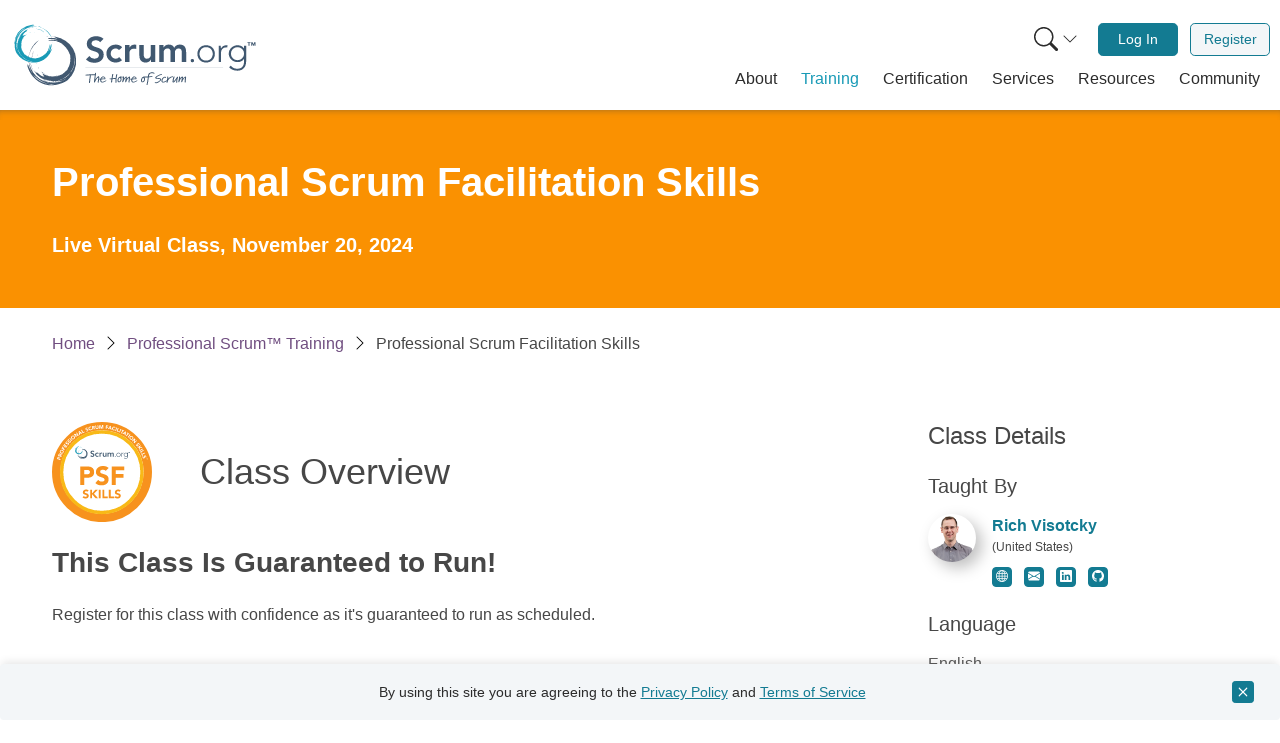

--- FILE ---
content_type: text/html; charset=UTF-8
request_url: https://www.scrum.org/courses/professional-scrum-facilitation-skills-2024-11-20-84708
body_size: 29114
content:
<!DOCTYPE html>
<html lang="en" dir="ltr" prefix="og: https://ogp.me/ns#" class="h-100">
  <head>  <script>(function(w,d,s,l,i){w[l]=w[l]||[];w[l].push({'gtm.start':
  new Date().getTime(),event:'gtm.js'});var f=d.getElementsByTagName(s)[0],
  j=d.createElement(s),dl=l!='dataLayer'?'&l='+l:'';j.async=true;j.src=
  'https://www.googletagmanager.com/gtm.js?id='+i+dl;f.parentNode.insertBefore(j,f);
  })(window,document,'script','dataLayer','GTM-NLVSMW2');</script>

    <meta charset="utf-8" />
<meta name="description" content="Professional Scrum Facilitation Skills starting on November 20, 2024" />
<link rel="image_src" href="" />
<meta property="og:site_name" content="Scrum.org" />
<meta property="og:url" content="https://www.scrum.org/courses/professional-scrum-facilitation-skills-2024-11-20-84708" />
<meta property="og:title" content="Professional Scrum Facilitation Skills" />
<meta property="og:description" content="Who Should Attend?This class is ideal for:Scrum Masters and any Scrum Team member interested in learning how to use facilitation to enhance their team’s success.Scrum Coaches, Agile Coaches and Consultants.Please note that this class is not suitable for professionals with little Scrum knowledge or experience.Learning ObjectivesFollowing the PSFS course, you&#039;ll have learned how to perform the following: This Class Is Guaranteed to Run! Register for this class with confidence as it&#039;s guaranteed to run as scheduled.Become a Better FacilitatorScrum Teams need to work together as they pursue their commitments and goals. But collaboration doesn’t always go as expected, when it can result in conflicts or roadblocks. Effective facilitation helps teams interact and proceed toward desired outcomes.Scrum.org’s Professional Scrum Facilitation Skills (PSFS) is an interactive one-day course for Scrum practitioners to learn how to become better facilitators and enable higher performance through better problem-solving, more effective Scrum events and greater team alignment.Throughout the PSFS course, you’ll focus on developing your facilitation skills and a facilitator’s mindset. You’ll learn about core facilitation principles along with the twelve skills of a facilitator and how they can improve collaboration. You’ll practice applying various facilitation skills and techniques on a series of common Scrum-related scenarios while gaining insight on how to approach different situations.In addition, you’ll experience the elements of group dynamics and how they influence decision-making. The value of encouraging and leveraging diverse perspectives while bringing teams together will also be covered. Lastly, you’ll create an action plan to begin applying your new facilitation skills and techniques in your next team interaction or Scrum event.After participating in this class, you&#039;ll receive credentials to attempt the PSFS I assessment and earn the industry-recognized PSFS I Certification. Earning your PSFS I Certification makes you part of an elite community of 2,000+ Scrum.org badge holders from around the globe and unlike other Scrum training and certification organizations, your certification will never expire nor require future renewal fees.Special VIP Student Ticket PackagesWant to Maximize Your Learning Experience? Upgrade Your Student Ticket to VIP!VIP Ticket Packages add two hours of one-on-one Live Virtual Coaching with your Professional Scrum Trainer (who also serves as an Enterprise Agile Coach) to help you get the most from your learning experience.You can use your two Live Virtual Coaching hours for guidance and mentoring in multiple ways, including:Planning - Collaborate on applying what you&#039;ve learned in class to your work.Development - Ask additional questions and dig deeper on topics of interest.Certification - Obtain advice on passing assessments and earning certifications related to your course.Interested? Select the VIP Student Ticket Package option when registering and we&#039;ll coordinate with you to schedule your Live Virtual Coaching hours. Or contact us at agile@madisonhenry.com or 844.BE.AGILE with any questions.Class Pricing Options:VIP Student Ticket Package: USD 1395.Student Ticket: USD 895.Early Bird Student Ticket: USD 695; Limited Number Remaining.Group Offer: Buy 2 Tickets &amp; Get 1 Free; Limited Availability." />
<meta property="og:image" content="https://www.scrum.org/themes/custom/scrumorg_v2/assets/images/Scrumorg-Logo_tagline-200-ratio191.png" />
<meta name="twitter:card" content="summary" />
<meta name="twitter:description" content="Who Should Attend?This class is ideal for:Scrum Masters and any Scrum Team member interested in learning how to use facilitation to enhance their team’s success.Scrum Coaches, Agile Coaches and Consultants.Please note that this class is not suitable for professionals with little Scrum knowledge or experience.Learning ObjectivesFollowing the PSFS course, you&#039;ll have learned how to perform the following: This Class Is Guaranteed to Run! Register for this class with confidence as it&#039;s guaranteed to run as scheduled.Become a Better FacilitatorScrum Teams need to work together as they pursue their commitments and goals. But collaboration doesn’t always go as expected, when it can result in conflicts or roadblocks. Effective facilitation helps teams interact and proceed toward desired outcomes.Scrum.org’s Professional Scrum Facilitation Skills (PSFS) is an interactive one-day course for Scrum practitioners to learn how to become better facilitators and enable higher performance through better problem-solving, more effective Scrum events and greater team alignment.Throughout the PSFS course, you’ll focus on developing your facilitation skills and a facilitator’s mindset. You’ll learn about core facilitation principles along with the twelve skills of a facilitator and how they can improve collaboration. You’ll practice applying various facilitation skills and techniques on a series of common Scrum-related scenarios while gaining insight on how to approach different situations.In addition, you’ll experience the elements of group dynamics and how they influence decision-making. The value of encouraging and leveraging diverse perspectives while bringing teams together will also be covered. Lastly, you’ll create an action plan to begin applying your new facilitation skills and techniques in your next team interaction or Scrum event.After participating in this class, you&#039;ll receive credentials to attempt the PSFS I assessment and earn the industry-recognized PSFS I Certification. Earning your PSFS I Certification makes you part of an elite community of 2,000+ Scrum.org badge holders from around the globe and unlike other Scrum training and certification organizations, your certification will never expire nor require future renewal fees.Special VIP Student Ticket PackagesWant to Maximize Your Learning Experience? Upgrade Your Student Ticket to VIP!VIP Ticket Packages add two hours of one-on-one Live Virtual Coaching with your Professional Scrum Trainer (who also serves as an Enterprise Agile Coach) to help you get the most from your learning experience.You can use your two Live Virtual Coaching hours for guidance and mentoring in multiple ways, including:Planning - Collaborate on applying what you&#039;ve learned in class to your work.Development - Ask additional questions and dig deeper on topics of interest.Certification - Obtain advice on passing assessments and earning certifications related to your course.Interested? Select the VIP Student Ticket Package option when registering and we&#039;ll coordinate with you to schedule your Live Virtual Coaching hours. Or contact us at agile@madisonhenry.com or 844.BE.AGILE with any questions.Class Pricing Options:VIP Student Ticket Package: USD 1395.Student Ticket: USD 895.Early Bird Student Ticket: USD 695; Limited Number Remaining.Group Offer: Buy 2 Tickets &amp; Get 1 Free; Limited Availability." />
<meta name="twitter:title" content="Professional Scrum Facilitation Skills" />
<meta name="twitter:site:id" content="@Scrumdotorg" />
<meta name="twitter:image" content="https://www.scrum.org/themes/custom/scrumorg_v2/assets/images/logo-250.png" />
<meta name="Generator" content="Drupal 11 (https://www.drupal.org)" />
<meta name="MobileOptimized" content="width" />
<meta name="HandheldFriendly" content="true" />
<meta name="viewport" content="width=device-width, initial-scale=1.0" />
<meta name="sdo:mc:unique_content_id" content="entity.node.canonical.84708" />
<meta name="sdo:mc:node_id" content="84708" />
<link rel="icon" href="/themes/custom/scrumorg_v2/favicon.ico" type="image/vnd.microsoft.icon" />
<link rel="canonical" href="https://www.scrum.org/courses/professional-scrum-facilitation-skills-2024-11-20-84708" />
<link rel="shortlink" href="https://www.scrum.org/node/84708" />

    <title>Professional Scrum Facilitation Skills | Scrum.org</title>
    <link rel="stylesheet" media="all" href="/core/modules/system/css/components/align.module.css?t8vgep" />
<link rel="stylesheet" media="all" href="/core/modules/system/css/components/container-inline.module.css?t8vgep" />
<link rel="stylesheet" media="all" href="/core/modules/system/css/components/clearfix.module.css?t8vgep" />
<link rel="stylesheet" media="all" href="/core/modules/system/css/components/hidden.module.css?t8vgep" />
<link rel="stylesheet" media="all" href="/core/modules/system/css/components/item-list.module.css?t8vgep" />
<link rel="stylesheet" media="all" href="/core/modules/system/css/components/js.module.css?t8vgep" />
<link rel="stylesheet" media="all" href="/core/modules/system/css/components/position-container.module.css?t8vgep" />
<link rel="stylesheet" media="all" href="/core/modules/system/css/components/reset-appearance.module.css?t8vgep" />
<link rel="stylesheet" media="all" href="/themes/custom/scrumorg_v2/css/scrumorg_v2.styles.css?t8vgep" />

    
  </head>
  <body class="h-100 page-node-type-course user-not-logged-in">
  <div id="mc-beacon-data" data-email="" data-adm-id=""></div>
        <a href="#main-content" class="visually-hidden focusable">
      Skip to main content
    </a>
    
      <div class="dialog-off-canvas-main-canvas h-100" data-off-canvas-main-canvas>
    <div id="page-wrapper" class="h-100">
  <div id="page" class="d-flex flex-column h-100">
            <div>
    <div id="block-scrumorg-environment-indicator-scrumorg-v2">
  
    
      
  </div>

  </div>

        <header id="header" class="header" role="banner" aria-label="Site header">
                      <div class="container container-wide">
          <nav class="navbar navbar-expand-lg px-2 px-lg-0" role="navigation">
            <div class="container-fluid">
              <a class="navbar-brand pt-0 pb-0" href="/" aria-label="Home page">
                <svg xmlns="http://www.w3.org/2000/svg" viewBox="0 0 1236.55 400" role="img">
  <title>Scrum.org logo</title>
  <path d="M446.23,136.46c-4.81-6.78-13.37-10-22.11-10-10.34,0-20.68,4.64-20.68,16.23,0,25.32,59.91,10.88,59.91,55.82,0,27.1-21.4,40.3-46.18,40.3-15.7,0-31-4.82-41.37-17.12l16.94-16.41a29.77,29.77,0,0,0,25,13.2c10.34,0,22.11-5.71,22.11-17.3,0-27.64-59.91-11.77-59.91-56.89,0-26,23.18-38.16,46.54-38.16,13.2,0,26.39,3.75,36.2,13Z" style="fill:#405870"/><path d="M539.68,175.69c-5-5.17-10.52-8.56-16.23-8.56-15.69,0-25.14,12.31-25.14,25.68s9.45,25.68,25.14,25.68a20.56,20.56,0,0,0,16.59-8L554.3,225.8c-8.74,8.74-23.36,11.95-30.85,11.95-25.86,0-46.54-18-46.54-44.94s20.68-44.94,46.54-44.94c10.88,0,22.83,3.92,31,13Z" style="fill:#405870"/><path d="M569.28,150h21.4v13.55H591c4.64-9.8,14.09-15.69,25.32-15.69a27.72,27.72,0,0,1,7.67,1.25v20.69a42.51,42.51,0,0,0-10.34-1.61c-20.15,0-23,16.94-23,21.58v45.83h-21.4Z" style="fill:#405870"/><path d="M718,235.61H697.68V221.88h-.36c-3.92,8.56-11.94,15.87-26.21,15.87-23,0-31.21-16.23-31.21-33.71V150h21.4v43.33c0,9.46.71,25.15,15.69,25.15,14.09,0,19.62-10.34,19.62-21.76V150H718Z" style="fill:#405870"/><path d="M738.52,150h20.33v13.38h.36c3.74-8,11.94-15.52,26.21-15.52,13.19,0,22.29,5.17,26.75,15.87,6.24-10.88,15.33-15.87,28.17-15.87,22.83,0,30.85,16.23,30.85,36.74v51h-21.4V187.1c0-10.7-3.21-20-15.87-20-13.37,0-18.36,11.06-18.36,22.11v46.37h-21.4v-51c0-10.52-4.28-17.48-14.63-17.48-14.08,0-19.61,10.34-19.61,21.76v46.72h-21.4Z" style="fill:#405870"/><path d="M902.05,219.56a8.56,8.56,0,1,1-8.56,8.56A8.45,8.45,0,0,1,902.05,219.56Z" style="fill:#405870"/><path d="M970.17,151.08c25.32,0,43.33,18.19,43.33,43.33s-18,43.34-43.33,43.34-43.33-18.19-43.33-43.34S944.85,151.08,970.17,151.08Zm0,77c20.15,0,32.63-15.16,32.63-33.71s-12.48-33.7-32.63-33.7-32.63,15.16-32.63,33.7S950,228.12,970.17,228.12Z" style="fill:#405870"/><path d="M1032.94,176.4c0-6.06-.89-18.9-.89-23.18h10.7c.18,6.06.36,12.84.72,14.45,5.34-9.63,13.9-16.59,26.21-16.59a25.34,25.34,0,0,1,6.24.89l-1.25,10.52a13.29,13.29,0,0,0-4.1-.71c-18.55,0-26.93,12.84-26.93,28.89v44.94h-10.7Z" style="fill:#405870"/><path d="M1168.3,230.26c0,41-27.11,48.15-43.87,48.15-16.59,0-32.46-6.42-40.84-17.3l8.38-7.85c7.49,10.52,19.62,15.52,32.46,15.52,32.63,0,33.17-28.54,33.17-37.81V219.56h-.36c-6.24,9.81-17.12,16.05-31.21,16.05-24.25,0-44-19.08-44-42.27s19.79-42.26,44-42.26c14.09,0,25,6.24,31.21,16h.36V153.22h10.7Zm-43-69.55A32.64,32.64,0,1,0,1158,193.34,32.64,32.64,0,0,0,1125.32,160.71Z" style="fill:#405870"/><path d="M95.92,193.77A110.9,110.9,0,0,1,110.19,159a122.68,122.68,0,0,1,23.53-27.48A120.51,120.51,0,0,0,115,152a95.34,95.34,0,0,1,13.09-14.78,97.39,97.39,0,0,1,16-11.87A77,77,0,0,1,137.7,131c-2.33,2-4.32,4-4.63,5.24a130.79,130.79,0,0,0-29.77,39.52A122,122,0,0,0,91,223.84,30.42,30.42,0,0,1,91.46,207c1.41-4.74,3.39-8.76,4.46-13.23" style="fill:#415870"/><path d="M178,111c-3.17,1-6.22,2.08-9.2,3.25A53,53,0,0,1,178,111" style="fill:#415870"/><path d="M216.75,328.48c3.4-.37,6.78-.89,10-1.41a56.36,56.36,0,0,1-10,1.41" style="fill:#415870"/><path d="M101.17,236.71l1.49,5.55a114.25,114.25,0,0,0,14.57,41.22,133.08,133.08,0,0,1-11.13-22.35,74.46,74.46,0,0,1-4.93-24.42" style="fill:#415870"/><path d="M103.5,221.16a82.53,82.53,0,0,1,10.83-40.4,91.54,91.54,0,0,0-10.83,40.4" style="fill:#415870"/><path d="M287.39,267.7c-.28-.1-.36-.41-.35-.78a2.41,2.41,0,0,0,.14-1,93.07,93.07,0,0,0,7-12.21,24.35,24.35,0,0,1-.6,3.48,35.75,35.75,0,0,1-3.27,4.93,22.4,22.4,0,0,0-2.9,5.55" style="fill:#415870"/><path d="M213,328.71l-.36.15c-1.17.08-2.33.16-3.48.2l-.42-.1c1.42-.1,2.83-.19,4.26-.25" style="fill:#415870"/><path d="M284.05,272.67a2.84,2.84,0,0,0-1.59-.37c1.65-2,3.22-4.14,4.69-6.31a8.93,8.93,0,0,0-.11.93c-.53,1.72-2.47,3.74-3,5.75" style="fill:#415870"/><path d="M235.08,303.26c-1.54.49-2.65,1.91-3.34,2.38-4.3.29-8.54.31-13.44.27-.74.36-2.33.49-3.83,1.11-.92-.42-1.89-.76-2.91-1.11A88.46,88.46,0,0,0,244,300.12a52.1,52.1,0,0,1-8.89,3.14" style="fill:#415870"/><path d="M185.66,127.71c8.17-2.64,17.51-3.45,26.6-3.1s18,1.68,26.48,2.55c-9.22-3.66-21.05-5.72-31-6.25s-17.88-.14-19.95-2.14,5.08-4,15-4.38a102.23,102.23,0,0,1,15.83.79c5.31.64,10.36,1.64,14.45,2.42-2.07-.93-2.07-.93-4.17-1.8,2.11.87,4.17,1.77,6.21,1.66a76.18,76.18,0,0,0-8.12-3.08c-2.94-1-5.7-1.89-6.91-2.75,1.39-.29,2.78-.52,4.19-.75-5.64-2.48-14.31-4-23.14-4.25s-17.76.54-24.3.64a165,165,0,0,1,48.82,1.7,133.13,133.13,0,0,1,48.45,19.64,119.61,119.61,0,0,1,37.36,39.45,113.45,113.45,0,0,1,15.33,51.83A132.21,132.21,0,0,1,286.2,324.78a77.6,77.6,0,0,1-13.65,9.11,111.06,111.06,0,0,1-18.62,7.92c-20.16,8.08-42.57,10.92-64.61,8.93-23.44-3-45.41-13.57-63-29.31S95.15,284.69,87.62,260.8c-1.55-4.75-1.72-10.82-.7-12.61.5-.9,1.25-.76,2.26,1s2.31,5.2,4.39,10.72a146.36,146.36,0,0,0,31.71,48.61c-1.32-.29-3.47-2.25-5.62-4.57a81.79,81.79,0,0,0-6.12-6.35,101.65,101.65,0,0,0,13.06,15.92,100,100,0,0,0,15.89,12.83A124.31,124.31,0,0,1,120.39,308a127,127,0,0,0,29.48,23,115.37,115.37,0,0,0,36.65,13.16c4.69.9,8.95,2.71,13.92,3.92a32,32,0,0,0,17.41-.3,126,126,0,0,1-50.3-10.38,134.87,134.87,0,0,1-42.27-28.91.79.79,0,0,0,.2,0,117.34,117.34,0,0,1-24.72-36c2,4.11,4.44,8.12,6.26,11.73-9.64-19.2-14.86-39.9-14.68-60.83a139.52,139.52,0,0,0,10.82,43.15,124.82,124.82,0,0,0,25,37.61A116.65,116.65,0,0,0,165.34,330a107.49,107.49,0,0,0,43.2,8.94c-8.08-1.41-17.37-2.37-26.28-4.54s-17.29-5.49-22.77-10.06a118.07,118.07,0,0,0,76.94,10.95L230.74,337a77.68,77.68,0,0,0,25-6.27,136,136,0,0,0,22.66-12.59c1.26-.83,2.51-1.67,3.75-2.56l-3.75,2.56a118,118,0,0,1-42,17.09c6.54-2,13.42-4.15,21.47-7.34-4.67,1-11.07,2.9-17.61,4.15a109,109,0,0,1-25.77,3.41,89.55,89.55,0,0,0,36.84-9.44c-16.84,5.45-35.26,7.74-52.69,5a106.4,106.4,0,0,0,28.75-1,106.39,106.39,0,0,0,45.68-16.52l-1.53,1.13c1.06-.69,2.08-1.44,3.1-2.17a104.61,104.61,0,0,0,15.06-12.48,62.75,62.75,0,0,0,10-14.2l1.61-2.38c-.64,1.76-.76,2.79,1.43,0a72.38,72.38,0,0,0,11-20.84c2.78-7.72,4.82-15.87,7-24.39,1.13-4.49,1.4-10.76.84-17.42a5.38,5.38,0,0,0-.36-3.6c-.16-1.43-.36-2.87-.58-4.3a59.71,59.71,0,0,0-1.92-10.36c.69,3.36,1.38,6.84,1.92,10.36l.4,3.94a8.94,8.94,0,0,1-1.19-3.72,108.62,108.62,0,0,1-3.31,36.41,116,116,0,0,1-15.23,33.94c.5-1.46,1.32-3.45,1.55-4.33-.95,2.28-2,4.5-3.16,6.71a121.19,121.19,0,0,1-15.79,18.47,29.08,29.08,0,0,0,3.95-5.44,114.49,114.49,0,0,1-27.71,20.22,112.31,112.31,0,0,1-32.74,11,108.2,108.2,0,0,1-62.25-11.4,85.16,85.16,0,0,0,33.5,12.37,104.69,104.69,0,0,1-46.39-16.24A99.47,99.47,0,0,1,118.89,279c4.44,4.23,10.21,9.86,14.22,11.06.56-.82-5.17-8.89-1.15-4.71,7.59,7.27,14.24,13.05,20.34,17.07s11.64,6.08,16.56,5.2c1-.39-2.68-4.33-5.24-8.12s-4.21-7.22-1.26-5.82a104.84,104.84,0,0,0,23.14,9.92,59.41,59.41,0,0,0,8.8,2.64c.37.2,1.09,0,2-.23,10.9,1.84,21.39,1.13,27.18.61,2.16-.15,4.3-.44,6.43-.77a10,10,0,0,1,3.09.61c1.23-.75,2.47-1.43,3.71-2a78.66,78.66,0,0,0,16.14-6.05,71.23,71.23,0,0,0,8.94-3.74c-.28-.28-1-.4-.71-1.06a81.48,81.48,0,0,0,16.1-14.12,62,62,0,0,1,6.69-5c.92-4.22,4.09-9.78,7-16.23s5.45-13.68,6.26-19.91H297a88.49,88.49,0,0,0,1.41-19c.28-1.07.6-2.11,1-3.1-.69-1.55-.91-3.22-1.3-4-.22-5.16-.47-9.6-1-14.09-.51-.7-2-1.83-2.58-3.42a58.26,58.26,0,0,0-3.71-9.16,97.45,97.45,0,0,0-5.19-10.17,95.3,95.3,0,0,0-25.92-28.77,2.86,2.86,0,0,1,.27-1.61c-2.1-.49-4.32-2.39-6.14-2.88.39,0,.69-.09.77-.37a26.13,26.13,0,0,1-5.94-2.78,37.31,37.31,0,0,0-5.32-3.17,26.43,26.43,0,0,0-3.65-.48c-.56-.24-1.12-.44-1.68-.67-5.3-4.1-11.81-4.6-18.73-5.23a95,95,0,0,0-21.22-1.2c-5.65.42-8.12-.59-12.3-.55" style="fill:#415870"/><path d="M294.88,252.17a90.11,90.11,0,0,0,5.87-17.63c-.9,6.58-1.63,12.79-5.87,17.63" style="fill:#415870"/><path d="M159.74,289.81a55.73,55.73,0,0,0-4.39-6.67,81.9,81.9,0,0,0,38.26,20.6v.12c-5.89-1-12.72-3.77-18.67-6.82s-11.17-6.24-15.2-7.23" style="fill:#415870"/><path d="M287,266.92a8.93,8.93,0,0,1,.11-.93l0,0a2.59,2.59,0,0,1-.14,1" style="fill:#415870"/><path d="M123.05,279.94l-.93-1.53a122.38,122.38,0,0,0,8.43,10.78,57.38,57.38,0,0,1-7.5-9.25" style="fill:#415870"/><path d="M108.29,233.8a102.43,102.43,0,0,1,.29-27.65A81.66,81.66,0,0,1,122,174.56a104.14,104.14,0,0,0-13.71,59.24" style="fill:#415870"/><path d="M141.56,267.89a67.07,67.07,0,0,1-3.1-8.7,76.58,76.58,0,0,0,4.19,8c-.62-.28-.8.4-1.09.66" style="fill:#415870"/><path d="M149.83,306.79l-2.22-1.65c2.08,1.18,4.19,2.29,6.34,3.29-.85-.26-2.74-1.1-4.12-1.64" style="fill:#415870"/><path d="M132.39,237.05q.36,3.28,1,6.53c-.55-1.22-1.13-2.41-1.82-3.61a9.66,9.66,0,0,0,.78-2.92" style="fill:#415870"/><path d="M133.54,203.26a56.27,56.27,0,0,1,2.89-8.24,90.22,90.22,0,0,0-2.73,10.14c-.19-.86-.36-1.56-.16-1.9" style="fill:#415870"/><path d="M160.05,65a86.36,86.36,0,0,1,24.4,16,94.92,94.92,0,0,1,17.43,22A93.18,93.18,0,0,0,189,85.78a74.62,74.62,0,0,1,9.32,12.15A77,77,0,0,1,205,111.85a56.48,56.48,0,0,1-3.35-5.71c-1.17-2-2.39-3.87-3.32-4.29a101.17,101.17,0,0,0-25.67-28.52,94.64,94.64,0,0,0-34.78-16.49,23.48,23.48,0,0,1,12.75,2.84c3.41,1.78,6.17,3.89,9.42,5.36" style="fill:#189ab6"/><path d="M211,139.82c-.29-2.57-.66-5-1.11-7.49a40.05,40.05,0,0,1,1.11,7.49" style="fill:#189ab6"/><path d="M39.58,137.1c-.22,2.64-.33,5.29-.41,7.85a41.47,41.47,0,0,1,.41-7.85" style="fill:#189ab6"/><path d="M126.57,62.68l-4.44.31a88.71,88.71,0,0,0-33.55,5,102.56,102.56,0,0,1,18.68-5.16,57.46,57.46,0,0,1,19.31-.14" style="fill:#189ab6"/><path d="M138.06,66.76A63.87,63.87,0,0,1,167.23,81a70.88,70.88,0,0,0-29.17-14.23" style="fill:#189ab6"/><path d="M75.4,199.88c.12-.19.36-.2.64-.14a2.07,2.07,0,0,0,.72.25A73.37,73.37,0,0,0,85,207.12a20.93,20.93,0,0,1-2.57-1,26.87,26.87,0,0,1-3.26-3.22,17.66,17.66,0,0,0-3.8-3" style="fill:#189ab6"/><path d="M40,134.17l-.07-.29c.12-.9.22-1.8.37-2.68l.13-.31c-.13,1.1-.27,2.19-.43,3.28" style="fill:#189ab6"/><path d="M72.1,196.6a2.08,2.08,0,0,0,.53-1.14c1.3,1.55,2.66,3,4.1,4.5a4.92,4.92,0,0,0-.69-.22c-1.23-.66-2.48-2.44-3.94-3.14" style="fill:#189ab6"/><path d="M56.06,154.79a9.43,9.43,0,0,0-1.31-2.9c.41-3.31,1-6.55,1.78-10.27-.16-.62,0-1.85-.28-3.08a23,23,0,0,0,1.28-2A68.56,68.56,0,0,0,57.14,162a41.94,41.94,0,0,1-1.08-7.24" style="fill:#189ab6"/><path d="M197.06,143.16a60.85,60.85,0,0,1-1.58,20.72c-1.6,6.91-3.94,13.47-5.86,19.79,4.15-6.49,7.47-15.2,9.34-22.65s2.76-13.6,4.58-14.88,2.33,4.47,1.11,12.08a78.09,78.09,0,0,1-2.94,11.94c-1.28,4-2.78,7.65-4,10.65,1-1.43,1-1.43,2-2.91a11.78,11.78,0,0,0-2.18,4.48,58.4,58.4,0,0,0,3.55-5.73,26.28,26.28,0,0,1,3.12-4.84c0,1.09,0,2.19-.06,3.3,2.73-3.93,5.15-10.32,6.67-17s2.22-13.6,3.11-18.59a127.78,127.78,0,0,1-8.53,36.92,102.85,102.85,0,0,1-22.13,34A92.8,92.8,0,0,1,147.69,233,88.05,88.05,0,0,1,106,237a102.56,102.56,0,0,1-73.85-46.49,60.07,60.07,0,0,1-4.92-11.75,86.37,86.37,0,0,1-3.27-15.36,108.9,108.9,0,0,1,2.77-50.51A91.17,91.17,0,0,1,58.34,69.25a105.18,105.18,0,0,1,51.89-20.46c3.86-.47,8.5.29,9.71,1.34.62.51.4,1.06-1.12,1.57A70.35,70.35,0,0,1,110,53.45a113.27,113.27,0,0,0-41.7,17c.41-1,2.22-2.31,4.3-3.61a61.7,61.7,0,0,0,5.74-3.72,79.59,79.59,0,0,0-14.06,7.59,78.18,78.18,0,0,0-12.12,10.2A96.75,96.75,0,0,1,69.42,66.75a98.37,98.37,0,0,0-21.9,19,89.43,89.43,0,0,0-15.45,26c-1.38,3.43-3.39,6.4-5.05,10a24.86,24.86,0,0,0-2.35,13.31A97.74,97.74,0,0,1,40,98.31,104.34,104.34,0,0,1,68.31,70.4a.61.61,0,0,0-.07.14A91.25,91.25,0,0,1,99.31,57.05c-3.44,1-6.84,2.18-9.86,3a103.21,103.21,0,0,1,48.49-2.17,108.41,108.41,0,0,0-34.46,1.85A96.89,96.89,0,0,0,71.14,73.24,90.82,90.82,0,0,0,46.05,97.72,83.58,83.58,0,0,0,32.84,129.3c2.28-6,4.38-12.88,7.36-19.34s6.73-12.35,11-15.85a91.67,91.67,0,0,0-19.73,57l-.51-4.6a60.35,60.35,0,0,0,1.07,20,105.09,105.09,0,0,0,6.23,19.12c.45,1.09.9,2.17,1.4,3.24l-1.4-3.24a91.64,91.64,0,0,1-6.79-34.52c.6,5.28,1.18,10.83,2.41,17.43,0-3.7-.57-8.86-.55-14a83.56,83.56,0,0,1,1.23-20.12,69.33,69.33,0,0,0,1.72,29.46c-1.66-13.64-.66-28,4-40.88A83.29,83.29,0,0,0,36.77,145a82.49,82.49,0,0,0,5.81,37.22L42,180.88c.37.9.79,1.79,1.2,2.69a82.1,82.1,0,0,0,7.27,13.32,48.5,48.5,0,0,0,9.33,9.69l1.57,1.57c-1.23-.75-2-1-.19,1.1a56,56,0,0,0,14.24,11.49c5.46,3.26,11.36,6,17.53,8.92A44,44,0,0,0,106,232.88a4.1,4.1,0,0,0,2.8.25c1.11.09,2.24.15,3.36.2a45.54,45.54,0,0,0,8.17.07c-2.66,0-5.42,0-8.17-.07l-3.06-.27a6.79,6.79,0,0,1,3-.37,84,84,0,0,1-27.23-7.91,89.56,89.56,0,0,1-23.59-16.63c1,.61,2.43,1.53,3.07,1.83-1.59-1.06-3.12-2.21-4.64-3.4A93.38,93.38,0,0,1,48,191.82a23.17,23.17,0,0,0,3.55,3.82,88.8,88.8,0,0,1-11.29-24.1A87,87,0,0,1,36.77,145,83.91,83.91,0,0,1,54.68,99.27a66,66,0,0,0-14.39,23.67A81.2,81.2,0,0,1,59.53,90,77.17,77.17,0,0,1,91.78,69.91c-3.88,2.76-9,6.32-10.53,9.2.54.54,7.53-2.62,3.76-.18-6.67,4.7-12.05,8.9-16,13s-6.36,8-6.41,11.84c.14.84,3.69-1.4,7-2.79s6.12-2.14,4.62-.1a81.84,81.84,0,0,0-11,16.16,48,48,0,0,0-3.31,6.3,2.84,2.84,0,0,0-.11,1.54,84.14,84.14,0,0,0-4.5,20.61c-.2,1.67-.3,3.33-.35,5a8.4,8.4,0,0,1-.93,2.26c.39,1.05.72,2.09,1,3.12A60.65,60.65,0,0,0,57.2,169a54.76,54.76,0,0,0,1.52,7.37c.25-.17.45-.7.9-.39A63.76,63.76,0,0,0,68,190.36a46.17,46.17,0,0,1,2.81,5.84c3.08,1.32,6.85,4.57,11.33,7.7a57.45,57.45,0,0,0,14.24,7.71l0-.08a69.47,69.47,0,0,0,14.22,3.88,21.27,21.27,0,0,1,2.22,1.19c1.29-.3,2.58-.22,3.22-.41,4,.6,7.37,1.07,10.87,1.32a9.68,9.68,0,0,1,3-1.46,45.83,45.83,0,0,0,7.53-1.47,76.46,76.46,0,0,0,8.51-2.44,74,74,0,0,0,25.74-15.48,2.3,2.3,0,0,1,1.2.44c.68-1.53,2.46-2.93,3.1-4.25-.06.3,0,.54.17.64a19.76,19.76,0,0,1,3-4.11,28.62,28.62,0,0,0,3.18-3.59,17.14,17.14,0,0,0,.91-2.7c.27-.39.52-.79.77-1.18,3.9-3.43,5.25-8.31,6.75-13.49a73,73,0,0,0,4.06-16c.51-4.36,1.65-6.09,2.24-9.28" style="fill:#189ab6"/><path d="M86.11,207.89A70.3,70.3,0,0,0,98.67,215c-4.88-1.66-9.5-3.13-12.56-7.08" style="fill:#189ab6"/><path d="M77.47,99.41a40.91,40.91,0,0,0,5.72-2.35,63.53,63.53,0,0,0-21.35,26.08l-.09,0a54.61,54.61,0,0,1,8-13.2c3.17-4.14,6.41-7.59,7.76-10.51" style="fill:#189ab6"/><path d="M76,199.74a6.5,6.5,0,0,1,.69.21l0,0a2.07,2.07,0,0,1-.72-.25" style="fill:#189ab6"/><path d="M90.41,72.94l1.31-.48a93.24,93.24,0,0,0-9.45,4.82,44.27,44.27,0,0,1,8.14-4.34" style="fill:#189ab6"/><path d="M127.73,68.53a79.51,79.51,0,0,1,21,4.32,63.37,63.37,0,0,1,22.06,14.9,80.85,80.85,0,0,0-43.08-19.22" style="fill:#189ab6"/><path d="M96.85,88.81a52.57,52.57,0,0,1,7.08-1.06,60,60,0,0,0-6.74,2c.31-.43-.19-.67-.34-.93" style="fill:#189ab6"/><path d="M66,89.35l1.58-1.45c-1.2,1.42-2.36,2.85-3.45,4.34.33-.61,1.25-1.92,1.87-2.89" style="fill:#189ab6"/><path d="M121.69,86.4c-1.7-.14-3.41-.2-5.11-.17,1-.24,2-.51,3-.86a7.34,7.34,0,0,0,2.1,1" style="fill:#189ab6"/><path d="M147.25,92.28a42.6,42.6,0,0,1,5.85,3.43,67.87,67.87,0,0,0-7.32-3.58c.68,0,1.25,0,1.47.15" style="fill:#189ab6"/><rect x="372.66" y="262.36" width="681.32" height="0.62" style="fill:#415870"/><path d="M423.46,298.65c0,1.82-1.14,2.11-4.95,2.16-3,.06-6,.12-9.83.29-3.24.11-7.16.34-9.2.51,0,.23.06.34.23,2.95a47.15,47.15,0,0,1-1.48,10.4,77.69,77.69,0,0,0-1.82,13.86c-.11,3.3-.17,6.48-.17,9a2.36,2.36,0,0,1-2.5,2.5c-1.42,0-2.9-.74-2.9-2.22s.23-5,.51-7.67a133.42,133.42,0,0,1,1.71-14c.79-4.65,1.53-8.58,1.59-10.05a19.31,19.31,0,0,0-.85-4.72l-3,.17c-4.66.29-10.62.57-14.77.57-1.82,0-3.41,0-3.41-2.16,0-1,1.48-1.82,4.21-2l13.75-1,3.06-.46a2.9,2.9,0,0,1,2.5-1.47,5.32,5.32,0,0,1,3.07,1.64c3,0,14.32-.39,20.11-.85,1.88,0,3.81.46,4.1,2Z" style="fill:#415870"/><path d="M440.14,325.53a69.05,69.05,0,0,0-1,10.23,2.37,2.37,0,0,1-2.67,2.49,2.71,2.71,0,0,1-2.5-2.72c.85-6.65.91-6.76.91-6.88.68-4.43,1.7-12.55,1.7-14.88a3.45,3.45,0,0,0-.17-1.31c-2.1.63-7.1,4.83-10.62,11.82-1.08,2.1-2,4-3.41,6.76L421,334.22c-1.2,2.44-1.93,3.07-3.75,3.07-1.08,0-2-1.31-2-2.84v-.29l1.65-13.29c.34-2.73,1-8.3,1.65-13.41L420,295.93c.29-2.33,1-7.16,3.69-7.16,1.82,0,2.22.74,2.22,1.76,0,.45-.11,1-.17,1.59l-.57,3.24c-2.27,15.11-2.95,21-3.46,27.1l.51-.62.68-1.14c.06-.17.17-.23.23-.4a44.1,44.1,0,0,1,4.31-5.74l2.33-2.44c3-2.95,6.08-6.08,8.24-6.08,3.18,0,3.3,3.69,3.3,6.19v1Z" style="fill:#415870"/><path d="M456.45,337.86c-8.58,0-10.45-8.18-10.45-12.39a4.49,4.49,0,0,1-.06-.68c0-.34.06-.8.11-1.59h-1.42c-1.36,0-3.69-.23-3.69-2.22s1.25-2.21,2.9-2.21a27.55,27.55,0,0,1,3.07.05c1.81-3.12,7.1-11.64,12.38-11.64,4.09,0,12.61,2.16,12.61,9.31a9.4,9.4,0,0,1-.39,3.47c-.4,1-1.71,1.08-3.53,1.08l-5.62.34a113.33,113.33,0,0,0-11.59,1.42,12.25,12.25,0,0,0-.06,1.59v1.31c0,.4.23,8.18,6.14,8.18,3.63,0,9.66-2.9,14.15-5.17a11.44,11.44,0,0,1,4.37-1.42A1.44,1.44,0,0,1,477,328.6c0,1-1.42,1.81-2.67,2.38a10.54,10.54,0,0,1-1.59.74C467.42,334.62,461.11,337.86,456.45,337.86Zm10.23-24.15a11.4,11.4,0,0,0-6.48-2.5c-2.1,0-6.08,4.32-8,7.22.79-.06,2.21-.29,2.95-.34l8.53-.74a18.43,18.43,0,0,0,3.46-.4,6.83,6.83,0,0,0,.23-1.54A2.52,2.52,0,0,0,466.68,313.71Z" style="fill:#415870"/><path d="M530.53,299.22l-1.08,3.3c-.8,3.86-1.65,10.57-2.28,14.54l-.17,1c-.39,3-.39,8.74-.62,12,0,.12.17.23.23,5.69v.34c0,1.25.11,2.72-2.9,2.72-1.31,0-1.88-.51-2.05-4.37a142.91,142.91,0,0,1,.34-15.23c-2.5.23-11.13,1.08-15.39,1.82-.17.74-.29,1.36-1,8.47-.22,1.87-.34,3.63-.56,5.11-.34,2.16-.86,3.63-2.67,3.63s-2.62-1.41-2.62-3.23a21.26,21.26,0,0,1,.34-2.67l.17-1.14c.4-2.61.91-6.19,1.25-9.77-1.42.05-3.23.17-5.34.17-2.72,0-3.86-.29-3.86-1.88,0-2.16,1.65-2.33,3.64-2.5l6.47-.62a23.89,23.89,0,0,0,.63-3.24c.34-2.67,1.87-11.36,2-13.64.17-2.67.74-5.17,3.92-5.17,1.65.17,1.88,1.2,1.88,2.33,0,2.16-1,4.83-1.48,7.67l-1.53,8.18c-.29,1.54-.34,1.77-.57,3.3,3.64-.23,6-.45,11.82-1.08l3.46-.17c.12-.45.34-2,.85-5.17.69-4.38,1.48-10.51,2.22-11.93.91-1.31,1.7-2.39,3.07-2.39a2.14,2.14,0,0,1,2.1,2.27Z" style="fill:#415870"/><path d="M557.51,312.29c-.68,0-2.44-.06-3.69-.06H553c-.06,0-1.93-.11-3.69-.11h-.86a12.55,12.55,0,0,1,3.3,9c0,4.2-3.3,15.56-12.22,15.56-6.53,0-7.84-6-7.84-10.51,0-4.14,2.62-14.88,12.84-18.46a2.43,2.43,0,0,1,.68-.06,12,12,0,0,1,2.5.34,3.68,3.68,0,0,0,.63.12s6.25.05,8.69.05h1.59c1.76,0,3,1.08,3,2.16-.39,1.65-2.1,2-3.12,2Zm-15,1.36c-2.72,1.88-5.79,7.28-5.79,13.13v.91c0,2.72,2,5.05,3.12,5.05,3.81,0,7.45-6.93,7.45-10.51A10.28,10.28,0,0,0,542.51,313.65Z" style="fill:#415870"/><path d="M586.44,333.71v-.8c0-4,.57-6.25,1.14-11.53l.79-7.1a5.48,5.48,0,0,0,0-1c-1.48.74-6.08,5.73-8.64,9.37-2.5,4.26-4.37,8.81-4.72,11.59-.28,1.36-1.93,2-3.4,2-2.11,0-2.16-1.88-2.16-2.79,0-1.25.45-2.67,2.27-11.64a26.19,26.19,0,0,0,.57-3,27.06,27.06,0,0,0,.57-5.4c0-.17,0-.22-.06-.22-.63,0-2.5,2.1-3.58,3.46a35.07,35.07,0,0,0-5.17,7.62l-2.73,7c0,.29-.17.34-.79,2.5a2.92,2.92,0,0,1-2.9,2.45c-2.27,0-2.27-1.42-2.27-2.45v-.45c.68-4.15.68-4.2.68-4.2a48.27,48.27,0,0,0,1-4.89c.4-2.22.46-2.33.46-2.5.51-4.21,1.13-5.46,1.42-9.94v-.29c0-1.76,0-4.15,3-4.15,1.7,0,2.27,1.59,2.5,3.13a51.79,51.79,0,0,1-1.19,7.78c3-4.09,8.35-10.45,11.76-10.45,1.19,0,3,.4,3,3.29a49.88,49.88,0,0,1-.68,8.07,65.9,65.9,0,0,1,5.28-6.08c2.73-2.44,6.76-5.34,8.69-5.34a2.81,2.81,0,0,1,2.67,3c-.34,3.92-.56,6-.79,7.21v.4c-.29.28-.34,1.82-.46,3.64l-.34,2.72a61.26,61.26,0,0,0-.85,7.62v.34c0,.68.17,1.7.17,2.38,0,1.42-.51,2.56-2.9,2.56C586.73,337.63,586.44,335.47,586.44,333.71Z" style="fill:#415870"/><path d="M610,337.86c-8.58,0-10.45-8.18-10.45-12.39a4.49,4.49,0,0,1-.06-.68c0-.34.06-.8.11-1.59H598.2c-1.36,0-3.69-.23-3.69-2.22s1.25-2.21,2.9-2.21a27.37,27.37,0,0,1,3.06.05c1.82-3.12,7.11-11.64,12.39-11.64,4.09,0,12.61,2.16,12.61,9.31a9.4,9.4,0,0,1-.39,3.47c-.4,1-1.71,1.08-3.53,1.08l-5.62.34a113.33,113.33,0,0,0-11.59,1.42,12.25,12.25,0,0,0-.06,1.59v1.31c0,.4.23,8.18,6.14,8.18,3.63,0,9.66-2.9,14.14-5.17a11.54,11.54,0,0,1,4.38-1.42,1.44,1.44,0,0,1,1.59,1.31c0,1-1.42,1.81-2.67,2.38a11.34,11.34,0,0,1-1.59.74C621,334.62,614.68,337.86,610,337.86Zm10.23-24.15a11.4,11.4,0,0,0-6.48-2.5c-2.1,0-6.08,4.32-8,7.22.79-.06,2.21-.29,3-.34l8.52-.74a18.44,18.44,0,0,0,3.47-.4,7.45,7.45,0,0,0,.23-1.54A2.52,2.52,0,0,0,620.25,313.71Z" style="fill:#415870"/><path d="M702.57,286.17c-7.84,0-17.44,5.05-18.92,11.76l-2,9.37c-1.7.29-15.16,1-17.66.67a14.63,14.63,0,0,0-2.5-.34,2.46,2.46,0,0,0-.69.06c-10.22,3.58-12.84,14.32-12.84,18.46,0,4.49,1.31,10.51,7.85,10.51,8.91,0,12.21-11.36,12.21-15.56a12.55,12.55,0,0,0-3.3-9h.86c.8,0,12.5.24,15.9-.16l-.73,6.82c-.8,7.16-2.28,15.34-3.47,21.7l-.23,1.25c-.74,4-1.47,4.66-1.47,6.59,0,1.42.56,2.27,1.93,2.27,2.55,0,2.44-1.08,2.78-2,.06-.11.29-1.88.29-2l2.32-10.06L685,322.93c1.08-8.3,1.13-10.23,1.13-11v-.34a75.72,75.72,0,0,0,9.38-1.19l5.22-.68c3-.34,4.32-1,4.32-2.62,0-1.3-1.82-1.76-1.87-1.76l-8.7,1c-1.87.39-4.71.51-6.47.68l-1,.11a64.23,64.23,0,0,1,2-8.24c1.93-5.22,6.71-8.12,13.69-8.12a23.29,23.29,0,0,1,7.79,1.82,5.94,5.94,0,0,0,2.21.85,1.94,1.94,0,0,0,1.93-1.93C714.61,288.44,708.25,286.17,702.57,286.17ZM656.1,332.74c-1.14,0-3.13-2.33-3.13-5.05v-.91c0-5.85,3.07-11.25,5.8-13.13a10.29,10.29,0,0,1,4.77,8.58C663.54,325.81,659.9,332.74,656.1,332.74Z" style="fill:#415870"/><path d="M748.19,300c-2.21,0-7.67,1.87-12.84,4.49-6.08,3.07-11.48,7.27-11.87,8.86-.23.91,3.12,1.08,10.73,1.65,1,.06,13.53.85,13.64,7.33.06,4.09-6.08,9.54-11.36,13.35-3.58,2.27-9.78,5.4-14.21,5.4-2.16,0-6.13-.86-6.13-3.53a2.18,2.18,0,0,1,2.27-2,6,6,0,0,0,3.86,1c4.09-.28,7.39-1.59,11.37-4,4.83-2.9,9.43-7,9.37-9.44.06-.28-.62-1.81-3-2.61a32,32,0,0,0-6.42-1.08l-8.81-.74c-3.8-.51-6.87-1.64-6.87-4.77,0-4.54,10.17-10.23,15.4-12.84l1-.51c3.81-1.82,10.85-5.06,14.26-5.06,1.54,0,3.18.23,3.18,2C751.71,300,750.07,300,748.19,300Z" style="fill:#415870"/><path d="M771,333.65c-4.09,2.05-8.92,4.32-14.2,4.32-5,0-7.62-3.69-7.62-8.52a23.35,23.35,0,0,1,2.73-10.74c2-3.75,8.64-10,13.81-10,2,0,6.25,1.59,6.25,3.75a2.73,2.73,0,0,1-2.73,2.27,2.31,2.31,0,0,1-1.71-.91,2.2,2.2,0,0,0-1.59-.73c-3.63,0-6.25,3.18-8.92,6.07h.06a17.5,17.5,0,0,0-3.07,10c0,1.47.4,4.65,3.3,4.65,4.88,0,8.07-1.47,12-3.58,6.36-3.58,7.21-3.92,7.38-3.92a2.23,2.23,0,0,1,2,2c0,1.08-2.05,2.22-4,3.35l-1,.57Z" style="fill:#415870"/><path d="M779.87,335.07c0,.12-.06.23-.06.34-.28,1.25-.74,3.3-3.35,3.3-1.93,0-2-1.08-2-2.44a7.54,7.54,0,0,1,.17-1.65c1.08-5.11,3.24-17.56,3.52-23.18.06-1.37,0-3.64,2.33-3.64,1.94,0,2.73,1,2.73,3a51.87,51.87,0,0,1-.68,7.56,41.11,41.11,0,0,1,8.52-7.22,34.26,34.26,0,0,1,10.63-4.37c2.84-.4,4.6,1,4.6,1.87,0,1.88-1.93,2.05-3.81,2.22l-1.31.11A38.25,38.25,0,0,0,792,315.7C782.43,322.23,781.4,330.41,779.87,335.07Z" style="fill:#415870"/><path d="M821.75,335.36a37.74,37.74,0,0,1,.57-5.85l1.42-8c-.74,1-1.53,2.05-2.67,3.75a71.31,71.31,0,0,1-7.61,9.38l-.46.4c-1.36,1.19-3.18,2.78-5.51,2.78-1.82,0-3.29-.74-3.29-3.29,0-.29.17-5.34.23-5.69l.62-5.34c0-.22,1-5.39,1.65-8,0-.12,0-.17,0-.29.63-2.72,1.82-7.78,4.78-7.78a2.33,2.33,0,0,1,2.21,2.61c-.17,2.5-2.33,7.22-3.06,11.25a103.64,103.64,0,0,0-1.54,11c0,.17.06.22.06.22,1,0,6.19-7,10.28-12.16l6.88-10.56a3.29,3.29,0,0,1,2.5-1,2.4,2.4,0,0,1,2.55,2.39v.34c-.62,2.61-1.25,4.83-1.76,6.42a35.82,35.82,0,0,0-1.82,7c-.05.63-.11,1.14-.17,1.71-.62,6.19-.74,7.73-.74,8.41v.34c.06.68.17,1.42.17,1.7,0,1-.39,1.76-2.32,1.76C822.44,338.88,821.75,337.86,821.75,335.36Z" style="fill:#415870"/><path d="M863.75,333.71v-.8c0-4,.57-6.25,1.14-11.53l.79-7.1a5.48,5.48,0,0,0,0-1c-1.48.74-6.08,5.73-8.64,9.37-2.5,4.26-4.38,8.81-4.72,11.59-.28,1.36-1.93,2-3.41,2-2.1,0-2.15-1.88-2.15-2.79,0-1.25.45-2.67,2.27-11.64a26.19,26.19,0,0,0,.57-3,27.76,27.76,0,0,0,.56-5.4c0-.17,0-.22-.05-.22-.63,0-2.5,2.1-3.58,3.46a35.07,35.07,0,0,0-5.17,7.62l-2.73,7c0,.29-.17.34-.79,2.5a2.92,2.92,0,0,1-2.9,2.45c-2.27,0-2.27-1.42-2.27-2.45v-.45c.68-4.15.68-4.2.68-4.2a48.27,48.27,0,0,0,1-4.89c.4-2.22.45-2.33.45-2.5.52-4.21,1.14-5.46,1.42-9.94v-.29c0-1.76,0-4.15,3-4.15,1.7,0,2.27,1.59,2.5,3.13a51.79,51.79,0,0,1-1.19,7.78c3-4.09,8.35-10.45,11.76-10.45,1.19,0,3,.4,3,3.29a49.88,49.88,0,0,1-.68,8.07,64.39,64.39,0,0,1,5.28-6.08c2.73-2.44,6.76-5.34,8.69-5.34a2.81,2.81,0,0,1,2.67,3c-.34,3.92-.57,6-.79,7.21v.4c-.29.28-.34,1.82-.46,3.64l-.34,2.72a59.41,59.41,0,0,0-.85,7.62v.34c0,.68.17,1.7.17,2.38,0,1.42-.51,2.56-2.9,2.56C864,337.63,863.75,335.47,863.75,333.71Z" style="fill:#415870"/><path d="M1180.25,139.75h-5.07v-4.1h14.75v4.1h-5.07v13.47h-4.61Zm13.44-4.1h6.18l4.18,11.43,4.17-11.43h6.19v17.57h-4.61V141.8h-.08l-4.18,11.42h-3l-4.18-11.42h-.08v11.42h-4.6Z" style="fill:#405870"/>
</svg>
              </a>

              <div>
                <div class="secondary-nav">
                  <ul class="d-inline-block list-inline" role="menu">
                                          <li class="list-inline-item" role="menuitem">
                        <div class="dropdown">
                          <a id="searchMenuTrigger" class="icon-link link-dark text-decoration-none ms-1" aria-label="Search menu" href="javascript:void(0);" data-bs-toggle="dropdown" data-bs-auto-close="true" aria-expanded="false">
                            <svg xmlns="http://www.w3.org/2000/svg" fill="currentColor" viewBox="0 0 16 16" aria-hidden="true">
  <path d="M11.742 10.344a6.5 6.5 0 1 0-1.397 1.398h-.001c.03.04.062.078.098.115l3.85 3.85a1 1 0 0 0 1.415-1.414l-3.85-3.85a1.007 1.007 0 0 0-.115-.1zM12 6.5a5.5 5.5 0 1 1-11 0 5.5 5.5 0 0 1 11 0z"/>
</svg>
                            <svg xmlns="http://www.w3.org/2000/svg" fill="currentColor" class="carat" viewBox="0 0 16 16" aria-hidden="true">
  <path fill-rule="evenodd" d="M1.646 4.646a.5.5 0 0 1 .708 0L8 10.293l5.646-5.647a.5.5 0 0 1 .708.708l-6 6a.5.5 0 0 1-.708 0l-6-6a.5.5 0 0 1 0-.708z"/>
</svg>
                          </a>
                          <div class="dropdown-menu dropdown-menu-end shadow" aria-labelledby="searchMenuTrigger">
                              <div>
    <nav role="navigation" aria-labelledby="block-scrumorg-v2-searchmenu-menu" id="block-scrumorg-v2-searchmenu">
            
  <h2 class="visually-hidden" id="block-scrumorg-v2-searchmenu-menu">Search Menu</h2>
  

        
<ul class="list-unstyled">
      <li>
            <a  class="dropdown-item link-dark" href="/classes">Classes</a>
  

          </li>
      <li>
            <a  class="dropdown-item link-dark" href="/find-trainers">Trainers</a>
  

          </li>
      <li>
            <a  class="dropdown-item link-dark" href="/resources">Resources</a>
  

          </li>
  </ul>


  </nav>

  </div>

                          </div>
                        </div>
                      </li>
                                                              <li class="list-inline-item d-none d-lg-inline-block ms-2" role="menuitem">
                        <a href="/user/login?destination=/courses/professional-scrum-facilitation-skills-2024-11-20-84708" class="nav-btn btn btn-sm btn-primary rounded-3 min-w-80px">Log In</a>
                      </li>
                      <li class="list-inline-item d-none d-lg-inline-block" role="menuitem">
                        <a href="/user/register" class="nav-btn btn btn-sm btn-outline-primary rounded-3 min-w-80px">Register</a>
                      </li>
                                      </ul>
                  <button class="navbar-toggler d-inline-block d-lg-none text-dark px-1 me-2" type="button" aria-expanded="false" aria-label="Toggle navigation"
                          data-bs-toggle="offcanvas" data-bs-target="#primaryMenuOffCanvas" aria-controls="primaryMenuOffCanvas">
                    <span class="navbar-toggler-icon"><svg height="18" viewBox="0 0 18 14" fill="none" xmlns="http://www.w3.org/2000/svg" aria-hidden="true">
  <path d="M17 1H1.5" stroke-width="2" stroke-linecap="round" stroke-linejoin="round"/><path d="M17 7H7" stroke-width="2" stroke-linecap="round" stroke-linejoin="round"/><path d="M17 13H1.5" stroke-width="2" stroke-linecap="round" stroke-linejoin="round"/>
</svg>
</span>
                  </button>
                </div>

                                    
<div class="d-none d-lg-block">
  <ul class="navbar-nav ms-auto mt-5 d-lg-flex align-items-center">
          
            
      <li class="nav-item dropdown has-megamenu h-100 px-1">
        <a class="nav-link dropdown-toggle no-carat  " href="#" role="button" data-bs-toggle="dropdown" data-bs-auto-close="outside" aria-expanded="false">
          <span>About</span>
        </a>
        <div class="dropdown-menu megamenu shadow-sm rounded-0 rounded-bottom mt-0 py-4" role="menu">
          <div class="container gx-5 my-2">
                                          <div class="pb-2 ">
                  <p class="fs-9 fw-bold text-complimentary-dark border-bottom border-dark pb-1">About Us</p>
                    <div class="row row-cols-1 row-cols-lg-2 row-cols-xl-3 g-3 gx-5">
          <div class="col">
          <a class="fs-9 fw-bolder link-dark text-decoration-none d-inline-block w-100 sub-menu-item" href="/about" role="menuitem">
    <span class="d-block mb-1">Who is Scrum.org</span>
    <span class="fs-9 fw-normal text-light">Learn about us and our mission</span>
  </a>

      </div>
          <div class="col">
          <a class="fs-9 fw-bolder link-dark text-decoration-none d-inline-block w-100 sub-menu-item" href="/why-scrumorg" role="menuitem">
    <span class="d-block mb-1">Why Scrum.org</span>
    <span class="fs-9 fw-normal text-light">What makes us different</span>
  </a>

      </div>
          <div class="col">
          <a class="fs-9 fw-bolder link-dark text-decoration-none d-inline-block w-100 sub-menu-item" href="/partners" role="menuitem">
    <span class="d-block mb-1">Partners</span>
    <span class="fs-9 fw-normal text-light">Training companies and universities</span>
  </a>

      </div>
          <div class="col">
          <a class="fs-9 fw-bolder link-dark text-decoration-none d-inline-block w-100 sub-menu-item" href="/about/news" role="menuitem">
    <span class="d-block mb-1">News</span>
    <span class="fs-9 fw-normal text-light">Get the latest news and press</span>
  </a>

      </div>
          <div class="col">
          <a class="fs-9 fw-bolder link-dark text-decoration-none d-inline-block w-100 sub-menu-item" href="/scrumorg-staff" role="menuitem">
    <span class="d-block mb-1">Staff</span>
    <span class="fs-9 fw-normal text-light">Meet our team</span>
  </a>

      </div>
          <div class="col">
          <a class="fs-9 fw-bolder link-dark text-decoration-none d-inline-block w-100 sub-menu-item" href="/find-trainers" role="menuitem">
    <span class="d-block mb-1">Professional Scrum Trainers</span>
    <span class="fs-9 fw-normal text-light">Find a trainer or request a private class</span>
  </a>

      </div>
          <div class="col">
          <a class="fs-9 fw-bolder link-dark text-decoration-none d-inline-block w-100 sub-menu-item" href="/become-professional-scrum-trainer" role="menuitem">
    <span class="d-block mb-1">Become a Professional Scrum Trainer</span>
    <span class="fs-9 fw-normal text-light">Learn how to be a Professional Scrum Trainer</span>
  </a>

      </div>
          <div class="col">
          <a class="fs-9 fw-bolder link-dark text-decoration-none d-inline-block w-100 sub-menu-item" href="/find-trainers/why-engage-professional-scrum-trainer" role="menuitem">
    <span class="d-block mb-1">Why Engage a Professional Scrum Trainer</span>
    <span class="fs-9 fw-normal text-light">See what makes PSTs different than any trainer or coach?</span>
  </a>

      </div>
          <div class="col">
          <a class="fs-9 fw-bolder link-dark text-decoration-none d-inline-block w-100 sub-menu-item" href="/about-us/scrumorg-diversity-and-social-responsibility" role="menuitem">
    <span class="d-block mb-1">Diversity &amp; Social Responsibility</span>
    <span class="fs-9 fw-normal text-light">Learn about our commitment and support</span>
  </a>

      </div>
          <div class="col">
          <a class="fs-9 fw-bolder link-dark text-decoration-none d-inline-block w-100 sub-menu-item" href="/support" role="menuitem">
    <span class="d-block mb-1">Support Center</span>
    <span class="fs-9 fw-normal text-light">View frequently asked questions and contact us</span>
  </a>

      </div>
      </div>

                </div>
                              <div class="pb-2 mt-4">
                  <p class="fs-9 fw-bold text-complimentary-dark border-bottom border-dark pb-1">Learn About Scrum</p>
                    <div class="row row-cols-1 row-cols-lg-2 row-cols-xl-3 g-3 gx-5">
          <div class="col">
          <a class="fs-9 fw-bolder link-dark text-decoration-none d-inline-block w-100 sub-menu-item" href="/learning-series/what-is-scrum" role="menuitem">
    <span class="d-block mb-1">What is Scrum</span>
    <span class="fs-9 fw-normal text-light">Learn and find resources to get started</span>
  </a>

      </div>
          <div class="col">
          <a class="fs-9 fw-bolder link-dark text-decoration-none d-inline-block w-100 sub-menu-item" href="/what-professional-scrum" role="menuitem">
    <span class="d-block mb-1">Professional Scrum Defined</span>
    <span class="fs-9 fw-normal text-light">Learn what it&#039;s all about</span>
  </a>

      </div>
          <div class="col">
          <a class="fs-9 fw-bolder link-dark text-decoration-none d-inline-block w-100 sub-menu-item" href="/resources/scrum-guide" role="menuitem">
    <span class="d-block mb-1">The Scrum Guide</span>
    <span class="fs-9 fw-normal text-light">Download and read the Scrum Guide</span>
  </a>

      </div>
      </div>

                </div>
                              <div class="pb-2 mt-4">
                  <p class="fs-9 fw-bold text-complimentary-dark border-bottom border-dark pb-1">Innovations</p>
                    <div class="row row-cols-1 row-cols-lg-2 row-cols-xl-3 g-3 gx-5">
          <div class="col">
          <a class="fs-9 fw-bolder link-dark text-decoration-none d-inline-block w-100 sub-menu-item" href="/resources/scaling-scrum" role="menuitem">
    <span class="d-block mb-1">Scaling Scrum with Nexus</span>
    <span class="fs-9 fw-normal text-light">Builds upon Scrum’s foundation to scale beyond a single team</span>
  </a>

      </div>
          <div class="col">
          <a class="fs-9 fw-bolder link-dark text-decoration-none d-inline-block w-100 sub-menu-item" href="/scrum-kanban" role="menuitem">
    <span class="d-block mb-1">Scrum with Kanban</span>
    <span class="fs-9 fw-normal text-light">Enhance and complement Scrum while improving flow</span>
  </a>

      </div>
          <div class="col">
          <a class="fs-9 fw-bolder link-dark text-decoration-none d-inline-block w-100 sub-menu-item" href="/resources/evidence-based-management" role="menuitem">
    <span class="d-block mb-1">Evidence Based Management (EBM)</span>
    <span class="fs-9 fw-normal text-light">Measure, manage and increase the value derived from product delivery</span>
  </a>

      </div>
          <div class="col">
          <a class="fs-9 fw-bolder link-dark text-decoration-none d-inline-block w-100 sub-menu-item" href="/learning-series/agile-product-operating-model" role="menuitem">
    <span class="d-block mb-1">The Agile Product Operating Model</span>
    <span class="fs-9 fw-normal text-light">Bridging modern product management and agile approaches</span>
  </a>

      </div>
      </div>

                </div>
                                    </div>
        </div>
      </li>
          
            
      <li class="nav-item dropdown has-megamenu h-100 px-1">
        <a class="nav-link dropdown-toggle no-carat active " href="#" role="button" data-bs-toggle="dropdown" data-bs-auto-close="outside" aria-expanded="false">
          <span>Training</span>
        </a>
        <div class="dropdown-menu megamenu shadow-sm rounded-0 rounded-bottom mt-0 py-4" role="menu">
          <div class="container gx-5 my-2">
                                          <div class="pb-2 ">
                  <p class="fs-9 fw-bold text-complimentary-dark border-bottom border-dark pb-1">Training Details</p>
                    <div class="row row-cols-1 row-cols-lg-2 row-cols-xl-3 g-3 gx-5">
          <div class="col">
          <a class="fs-9 fw-bolder link-dark text-decoration-none d-inline-block w-100 sub-menu-item" href="/classes" role="menuitem">
    <span class="d-block mb-1">Class Schedule</span>
    <span class="fs-9 fw-normal text-light">Find an upcoming public class</span>
  </a>

      </div>
          <div class="col">
          <a class="fs-9 fw-bolder link-dark text-decoration-none d-inline-block w-100 sub-menu-item" href="/find-trainers" role="menuitem">
    <span class="d-block mb-1">Find a Trainer or Consultant</span>
    <span class="fs-9 fw-normal text-light">Contact a trainer for request a private class or consulting engagement</span>
  </a>

      </div>
          <div class="col">
          <a class="fs-9 fw-bolder link-dark text-decoration-none d-inline-block w-100 sub-menu-item" href="/scrumorg-training-student-reviews-and-feedback" role="menuitem">
    <span class="d-block mb-1">Student Reviews</span>
    <span class="fs-9 fw-normal text-light">Read what students have to say</span>
  </a>

      </div>
          <div class="col">
          <a class="fs-9 fw-bolder link-dark text-decoration-none d-inline-block w-100 sub-menu-item" href="/ways-take-scrumorg-training-course" role="menuitem">
    <span class="d-block mb-1">Ways to Take a Class</span>
    <span class="fs-9 fw-normal text-light">Different formats and delivery methods</span>
  </a>

      </div>
      </div>

                </div>
                              <div class="pb-2 mt-4">
                  <p class="fs-9 fw-bold text-complimentary-dark border-bottom border-dark pb-1">Courses by Accountability (Role)</p>
                    <div class="row row-cols-1 row-cols-lg-2 row-cols-xl-3 g-3 gx-5">
          <div class="col">
          <a class="fs-9 fw-bolder link-dark text-decoration-none d-inline-block w-100 sub-menu-item" href="/courses" role="menuitem">
    <span class="d-block mb-1">All Courses</span>
    <span class="fs-9 fw-normal text-light">Get an overview of our courses</span>
  </a>

      </div>
          <div class="col">
          <a class="fs-9 fw-bolder link-dark text-decoration-none d-inline-block w-100 sub-menu-item" href="/courses/recommended-courses-scrum-masters" role="menuitem">
    <span class="d-block mb-1">Scrum Masters</span>
    <span class="fs-9 fw-normal text-light">Courses to help Scrum Masters improve the abilities</span>
  </a>

      </div>
          <div class="col">
          <a class="fs-9 fw-bolder link-dark text-decoration-none d-inline-block w-100 sub-menu-item" href="/courses/recommended-courses-product-owners" role="menuitem">
    <span class="d-block mb-1">Product Owners</span>
    <span class="fs-9 fw-normal text-light">Courses to help Product Owners improve their ability to deliver value</span>
  </a>

      </div>
          <div class="col">
          <a class="fs-9 fw-bolder link-dark text-decoration-none d-inline-block w-100 sub-menu-item" href="/courses/recommended-courses-developers" role="menuitem">
    <span class="d-block mb-1">Developers</span>
    <span class="fs-9 fw-normal text-light">Courses to help Developers on the Scrum Team better fulfill their accountabilities</span>
  </a>

      </div>
          <div class="col">
          <a class="fs-9 fw-bolder link-dark text-decoration-none d-inline-block w-100 sub-menu-item" href="/courses/recommended-courses-agile-leaders" role="menuitem">
    <span class="d-block mb-1">Agile Leaders</span>
    <span class="fs-9 fw-normal text-light">Courses to help leaders better support their teams</span>
  </a>

      </div>
      </div>

                </div>
                              <div class="pb-2 mt-4">
                  <p class="fs-9 fw-bold text-complimentary-dark border-bottom border-dark pb-1">Self-Paced Courses</p>
                    <div class="row row-cols-1 row-cols-lg-2 row-cols-xl-3 g-3 gx-5">
          <div class="col">
          <a class="fs-9 fw-bolder link-dark text-decoration-none d-inline-block w-100 sub-menu-item" href="/courses/self-paced" role="menuitem">
    <span class="d-block mb-1">All Self-Paced Courses</span>
    <span class="fs-9 fw-normal text-light">See all available courses</span>
  </a>

      </div>
          <div class="col">
          <a class="fs-9 fw-bolder link-dark text-decoration-none d-inline-block w-100 sub-menu-item" href="/courses/self-paced/self-paced-professional-scrum-fundamentals" role="menuitem">
    <span class="d-block mb-1">Professional Scrum Fundamentals</span>
    <span class="fs-9 fw-normal text-light">Throughout the course, the elements of the Scrum Guide come alive as you explore all facets of the Scrum framework including its accountabilities, events, artifacts and more</span>
  </a>

      </div>
          <div class="col">
          <a class="fs-9 fw-bolder link-dark text-decoration-none d-inline-block w-100 sub-menu-item" href="/courses/self-paced/professional-scrum-product-owner-fundamentals" role="menuitem">
    <span class="d-block mb-1">Professional Scrum Product Owner Fundamentals</span>
    <span class="fs-9 fw-normal text-light">Explores all facets of the Product Owner including their accountabilities, relationship with the Scrum Team, stakeholders, the organization and more</span>
  </a>

      </div>
          <div class="col">
          <a class="fs-9 fw-bolder link-dark text-decoration-none d-inline-block w-100 sub-menu-item" href="/courses/self-paced/professional-scrum-product-backlog-management-skills" role="menuitem">
    <span class="d-block mb-1">Professional Scrum Product Backlog Management Skills</span>
    <span class="fs-9 fw-normal text-light">Improve your ability by learning techniques and methods to effectively manage a Product Backlog</span>
  </a>

      </div>
      </div>

                </div>
                              <div class="pb-2 mt-4">
                  <p class="fs-9 fw-bold text-complimentary-dark border-bottom border-dark pb-1">Instructor Led Courses</p>
                    <div class="row row-cols-1 row-cols-lg-2 row-cols-xl-3 g-3 gx-5">
          <div class="col">
          <a class="fs-9 fw-bolder link-dark text-decoration-none d-inline-block w-100 sub-menu-item" href="/courses/applying-professional-scrum-training" role="menuitem">
    <span class="d-block mb-1">Applying Professional Scrum</span>
    <span class="fs-9 fw-normal text-light">Work together in Scrum Teams</span>
  </a>

      </div>
          <div class="col">
          <a class="fs-9 fw-bolder link-dark text-decoration-none d-inline-block w-100 sub-menu-item" href="/courses/professional-scrum-master-training" role="menuitem">
    <span class="d-block mb-1">Professional Scrum Master</span>
    <span class="fs-9 fw-normal text-light">Explore Agile and Scrum principles</span>
  </a>

      </div>
          <div class="col">
          <a class="fs-9 fw-bolder link-dark text-decoration-none d-inline-block w-100 sub-menu-item" href="/courses/professional-scrum-master-advanced-training" role="menuitem">
    <span class="d-block mb-1">Professional  Scrum Master - Advanced</span>
    <span class="fs-9 fw-normal text-light">Handle challenges and situations</span>
  </a>

      </div>
          <div class="col">
          <a class="fs-9 fw-bolder link-dark text-decoration-none d-inline-block w-100 sub-menu-item" href="/courses/professional-scrum-product-owner-training" role="menuitem">
    <span class="d-block mb-1">Professional Scrum Product Owner</span>
    <span class="fs-9 fw-normal text-light">Discover product management skills &amp; practices</span>
  </a>

      </div>
          <div class="col">
          <a class="fs-9 fw-bolder link-dark text-decoration-none d-inline-block w-100 sub-menu-item" href="/courses/professional-scrum-product-owner-advanced-mastering-product-owner-stances-training" role="menuitem">
    <span class="d-block mb-1">Professional Scrum Product Owner - Advanced</span>
    <span class="fs-9 fw-normal text-light">Deepen understanding of the many PO stances</span>
  </a>

      </div>
          <div class="col">
          <a class="fs-9 fw-bolder link-dark text-decoration-none d-inline-block w-100 sub-menu-item" href="/courses/professional-scrum-product-owner-ai-essentials-training" role="menuitem">
    <span class="d-block mb-1">Professional Scrum Product Owner - AI Essentials Training</span>
    <span class="fs-9 fw-normal text-light">Introduces Product Owners and related professionals to the fundamentals of AI</span>
  </a>

      </div>
          <div class="col">
          <a class="fs-9 fw-bolder link-dark text-decoration-none d-inline-block w-100 sub-menu-item" href="/courses/professional-agile-leadership-essentials-training" role="menuitem">
    <span class="d-block mb-1">Professional Agile Leadership Essentials</span>
    <span class="fs-9 fw-normal text-light">Support and empower agile teams </span>
  </a>

      </div>
          <div class="col">
          <a class="fs-9 fw-bolder link-dark text-decoration-none d-inline-block w-100 sub-menu-item" href="/courses/professional-agile-leadership-evidence-based-management-training" role="menuitem">
    <span class="d-block mb-1">Professional Agile Leadership - Evidence-Based Management</span>
    <span class="fs-9 fw-normal text-light">Improve outcomes, capabilities and results</span>
  </a>

      </div>
          <div class="col">
          <a class="fs-9 fw-bolder link-dark text-decoration-none d-inline-block w-100 sub-menu-item" href="/courses/professional-scrum-product-backlog-management-skills-training" role="menuitem">
    <span class="d-block mb-1">Professional Scrum Product Backlog Management Skills</span>
    <span class="fs-9 fw-normal text-light">Improve their ability to manage all aspects of the Product Backlog</span>
  </a>

      </div>
          <div class="col">
          <a class="fs-9 fw-bolder link-dark text-decoration-none d-inline-block w-100 sub-menu-item" href="/courses/professional-product-discovery-and-validation-training" role="menuitem">
    <span class="d-block mb-1">Professional Product Discovery and Validation</span>
    <span class="fs-9 fw-normal text-light">Learn how to apply discovery and validation techniques</span>
  </a>

      </div>
          <div class="col">
          <a class="fs-9 fw-bolder link-dark text-decoration-none d-inline-block w-100 sub-menu-item" href="/courses/professional-scrum-facilitation-skills-training" role="menuitem">
    <span class="d-block mb-1">Professional Scrum Facilitation Skills</span>
    <span class="fs-9 fw-normal text-light">Improve Scrum Team, stakeholder and customer interactions</span>
  </a>

      </div>
          <div class="col">
          <a class="fs-9 fw-bolder link-dark text-decoration-none d-inline-block w-100 sub-menu-item" href="/courses/scaled-professional-scrum-nexus-training" role="menuitem">
    <span class="d-block mb-1">Scaled Professional Scrum</span>
    <span class="fs-9 fw-normal text-light">Learn skills to overcome scaling challenges</span>
  </a>

      </div>
          <div class="col">
          <a class="fs-9 fw-bolder link-dark text-decoration-none d-inline-block w-100 sub-menu-item" href="/courses/professional-scrum-with-kanban-training" role="menuitem">
    <span class="d-block mb-1">Professional Scrum with Kanban</span>
    <span class="fs-9 fw-normal text-light">Understand how flow can help Scrum Teams </span>
  </a>

      </div>
          <div class="col">
          <a class="fs-9 fw-bolder link-dark text-decoration-none d-inline-block w-100 sub-menu-item" href="/courses/professional-scrum-user-experience-training" role="menuitem">
    <span class="d-block mb-1">Professional Scrum with User Experience</span>
    <span class="fs-9 fw-normal text-light">Create cross-functional teams</span>
  </a>

      </div>
          <div class="col">
          <a class="fs-9 fw-bolder link-dark text-decoration-none d-inline-block w-100 sub-menu-item" href="/courses/applying-professional-scrum-for-software-development-training" role="menuitem">
    <span class="d-block mb-1">Applying Professional Scrum for Software Development</span>
    <span class="fs-9 fw-normal text-light">Learn Agile Software Practices	</span>
  </a>

      </div>
          <div class="col">
          <a class="fs-9 fw-bolder link-dark text-decoration-none d-inline-block w-100 sub-menu-item" href="/complementary-courses-created-and-delivered-our-professional-scrum-trainers" role="menuitem">
    <span class="d-block mb-1">Complementary Non-Scrum.org Courses</span>
    <span class="fs-9 fw-normal text-light">These courses are created and delivered by our Professional Scrum Trainers and are not Scrum.org courses.</span>
  </a>

      </div>
      </div>

                </div>
                                    </div>
        </div>
      </li>
          
            
      <li class="nav-item dropdown has-megamenu h-100 px-1">
        <a class="nav-link dropdown-toggle no-carat  " href="#" role="button" data-bs-toggle="dropdown" data-bs-auto-close="outside" aria-expanded="false">
          <span>Certification</span>
        </a>
        <div class="dropdown-menu megamenu shadow-sm rounded-0 rounded-bottom mt-0 py-4" role="menu">
          <div class="container gx-5 my-2">
                                          <div class="pb-2 ">
                  <p class="fs-9 fw-bold text-complimentary-dark border-bottom border-dark pb-1">Certifications</p>
                    <div class="row row-cols-1 row-cols-lg-2 row-cols-xl-3 g-3 gx-5">
          <div class="col">
          <a class="fs-9 fw-bolder link-dark text-decoration-none d-inline-block w-100 sub-menu-item" href="/professional-scrum-certifications" role="menuitem">
    <span class="d-block mb-1">All Certifications</span>
    <span class="fs-9 fw-normal text-light">Learn about all available certifications</span>
  </a>

      </div>
          <div class="col">
          <a class="fs-9 fw-bolder link-dark text-decoration-none d-inline-block w-100 sub-menu-item" href="/professional-scrum-certifications/professional-scrum-master-assessments" role="menuitem">
    <span class="d-block mb-1">Professional Scrum Master</span>
    <span class="fs-9 fw-normal text-light">Fundamental, advanced &amp; distinguished levels of Scrum Master knowledge in levels I, II &amp; III</span>
  </a>

      </div>
          <div class="col">
          <a class="fs-9 fw-bolder link-dark text-decoration-none d-inline-block w-100 sub-menu-item" href="/professional-scrum-product-owner-certifications" role="menuitem">
    <span class="d-block mb-1">Professional Scrum Product Owner</span>
    <span class="fs-9 fw-normal text-light">Fundamental, advanced &amp; distinguished levels of Product Owner knowledge in levels I, II &amp; III</span>
  </a>

      </div>
          <div class="col">
          <a class="fs-9 fw-bolder link-dark text-decoration-none d-inline-block w-100 sub-menu-item" href="/assessments/professional-scrum-developer-certification" role="menuitem">
    <span class="d-block mb-1">Professional Scrum Developer</span>
    <span class="fs-9 fw-normal text-light">Knowledge of practices and techniques that support building software with Scrum</span>
  </a>

      </div>
          <div class="col">
          <a class="fs-9 fw-bolder link-dark text-decoration-none d-inline-block w-100 sub-menu-item" href="/assessments/professional-agile-leadership-certification" role="menuitem">
    <span class="d-block mb-1">Professional Agile Leadership</span>
    <span class="fs-9 fw-normal text-light">Value of agility and why leadership support is essential</span>
  </a>

      </div>
          <div class="col">
          <a class="fs-9 fw-bolder link-dark text-decoration-none d-inline-block w-100 sub-menu-item" href="/assessments/professional-agile-leadership-evidence-based-management-certification" role="menuitem">
    <span class="d-block mb-1">Professional Agile Leadership - EBM</span>
    <span class="fs-9 fw-normal text-light">Advanced level of understanding about how an empirical approach helps organizations</span>
  </a>

      </div>
          <div class="col">
          <a class="fs-9 fw-bolder link-dark text-decoration-none d-inline-block w-100 sub-menu-item" href="/assessments/scaled-professional-scrum-certification" role="menuitem">
    <span class="d-block mb-1">Scaled Professional Scrum</span>
    <span class="fs-9 fw-normal text-light">Validate knowledge of scaling Scrum and the Nexus framework</span>
  </a>

      </div>
          <div class="col">
          <a class="fs-9 fw-bolder link-dark text-decoration-none d-inline-block w-100 sub-menu-item" href="/assessments/professional-scrum-facilitation-skills-certification" role="menuitem">
    <span class="d-block mb-1">Professional Scrum Facilitation Skills</span>
    <span class="fs-9 fw-normal text-light">Evidence that you can help teams move forward toward their desired outcomes</span>
  </a>

      </div>
          <div class="col">
          <a class="fs-9 fw-bolder link-dark text-decoration-none d-inline-block w-100 sub-menu-item" href="/assessments/professional-scrum-product-backlog-management-skills-certification" role="menuitem">
    <span class="d-block mb-1">Professional Scrum Product Backlog Management Skills</span>
    <span class="fs-9 fw-normal text-light">Understanding how to effectively manage a transparent Product Backlog focused on value</span>
  </a>

      </div>
          <div class="col">
          <a class="fs-9 fw-bolder link-dark text-decoration-none d-inline-block w-100 sub-menu-item" href="/assessments/professional-scrum-with-kanban-certification" role="menuitem">
    <span class="d-block mb-1">Professional Scrum with Kanban</span>
    <span class="fs-9 fw-normal text-light">How Scrum Teams can use Kanban to improve flow and increase delivery of value</span>
  </a>

      </div>
          <div class="col">
          <a class="fs-9 fw-bolder link-dark text-decoration-none d-inline-block w-100 sub-menu-item" href="/assessments/professional-scrum-user-experience-certification" role="menuitem">
    <span class="d-block mb-1">Professional Scrum with User Experience</span>
    <span class="fs-9 fw-normal text-light">Integrate modern UX practices into Scrum to deliver greater value</span>
  </a>

      </div>
          <div class="col">
          <a class="fs-9 fw-bolder link-dark text-decoration-none d-inline-block w-100 sub-menu-item" href="/assessments/professional-product-discovery-and-validation-certification" role="menuitem">
    <span class="d-block mb-1">Professional Product Discovery and Validation</span>
    <span class="fs-9 fw-normal text-light">Understanding of how to appropriately use discovery and validation techniques</span>
  </a>

      </div>
      </div>

                </div>
                              <div class="pb-2 mt-4">
                  <p class="fs-9 fw-bold text-complimentary-dark border-bottom border-dark pb-1">Practice with Open Assessments</p>
                    <div class="row row-cols-1 row-cols-lg-2 row-cols-xl-3 g-3 gx-5">
          <div class="col">
          <a class="fs-9 fw-bolder link-dark text-decoration-none d-inline-block w-100 sub-menu-item" href="/open-assessments" role="menuitem">
    <span class="d-block mb-1">All Practice Tests</span>
    <span class="fs-9 fw-normal text-light">See all available practice tests</span>
  </a>

      </div>
          <div class="col">
          <a class="fs-9 fw-bolder link-dark text-decoration-none d-inline-block w-100 sub-menu-item" href="/open-assessments/scrum-open" role="menuitem">
    <span class="d-block mb-1">Scrum Open</span>
    <span class="fs-9 fw-normal text-light">Prepare for all certifications</span>
  </a>

      </div>
          <div class="col">
          <a class="fs-9 fw-bolder link-dark text-decoration-none d-inline-block w-100 sub-menu-item" href="/open-assessments/product-owner-open" role="menuitem">
    <span class="d-block mb-1">Product Owner Open</span>
    <span class="fs-9 fw-normal text-light">Prepare for PSPO</span>
  </a>

      </div>
          <div class="col">
          <a class="fs-9 fw-bolder link-dark text-decoration-none d-inline-block w-100 sub-menu-item" href="/open-assessments/scrum-developer-open" role="menuitem">
    <span class="d-block mb-1">Software Developer Open</span>
    <span class="fs-9 fw-normal text-light">Prepare for PSD</span>
  </a>

      </div>
          <div class="col">
          <a class="fs-9 fw-bolder link-dark text-decoration-none d-inline-block w-100 sub-menu-item" href="/open-assessments/nexus-open" role="menuitem">
    <span class="d-block mb-1">Nexus Open</span>
    <span class="fs-9 fw-normal text-light">Prepare for SPS</span>
  </a>

      </div>
          <div class="col">
          <a class="fs-9 fw-bolder link-dark text-decoration-none d-inline-block w-100 sub-menu-item" href="/facilitation-skills-open" role="menuitem">
    <span class="d-block mb-1">Facilitation Skills Open</span>
    <span class="fs-9 fw-normal text-light">Prepare for PSF Skills</span>
  </a>

      </div>
          <div class="col">
          <a class="fs-9 fw-bolder link-dark text-decoration-none d-inline-block w-100 sub-menu-item" href="/open-assessments/scrum-kanban-open" role="menuitem">
    <span class="d-block mb-1">Kanban Open</span>
    <span class="fs-9 fw-normal text-light">Prepare for PSK</span>
  </a>

      </div>
          <div class="col">
          <a class="fs-9 fw-bolder link-dark text-decoration-none d-inline-block w-100 sub-menu-item" href="/open-assessments/agile-leadership-open" role="menuitem">
    <span class="d-block mb-1">Agile Leadership Open</span>
    <span class="fs-9 fw-normal text-light">Prepare for PAL</span>
  </a>

      </div>
          <div class="col">
          <a class="fs-9 fw-bolder link-dark text-decoration-none d-inline-block w-100 sub-menu-item" href="/assessments/evidence-based-management-open" role="menuitem">
    <span class="d-block mb-1">Evidence-Based Management Open</span>
    <span class="fs-9 fw-normal text-light">Prepare for PAL-EBM</span>
  </a>

      </div>
      </div>

                </div>
                                    </div>
        </div>
      </li>
          
            
      <li class="nav-item dropdown has-megamenu h-100 px-1">
        <a class="nav-link dropdown-toggle no-carat  " href="#" role="button" data-bs-toggle="dropdown" data-bs-auto-close="outside" aria-expanded="false">
          <span>Services</span>
        </a>
        <div class="dropdown-menu megamenu shadow-sm rounded-0 rounded-bottom mt-0 py-4" role="menu">
          <div class="container gx-5 my-2">
                            <div class="row row-cols-1 row-cols-lg-2 row-cols-xl-3 g-3 gx-5">
          <div class="col">
          <a class="fs-9 fw-bolder link-dark text-decoration-none d-inline-block w-100 sub-menu-item" href="/workshops/professional-product-ownership-capabilities-workshop" role="menuitem">
    <span class="d-block mb-1">Professional Product Ownership Capabilities Workshop</span>
    <span class="fs-9 fw-normal text-light">Work with a Scrum.org PST to assess your current capabilities across a number of different Product Ownership areas to create an actionable plan for improvement.</span>
  </a>

      </div>
          <div class="col">
          <a class="fs-9 fw-bolder link-dark text-decoration-none d-inline-block w-100 sub-menu-item" href="/consulting-services" role="menuitem">
    <span class="d-block mb-1">Consulting Services</span>
    <span class="fs-9 fw-normal text-light">Through their consulting services, PSTs bring their experience and expertise to help companies deliver value.</span>
  </a>

      </div>
      </div>

                      </div>
        </div>
      </li>
          
            
      <li class="nav-item dropdown has-megamenu h-100 px-1">
        <a class="nav-link dropdown-toggle no-carat  " href="#" role="button" data-bs-toggle="dropdown" data-bs-auto-close="outside" aria-expanded="false">
          <span>Resources</span>
        </a>
        <div class="dropdown-menu megamenu shadow-sm rounded-0 rounded-bottom mt-0 py-4" role="menu">
          <div class="container gx-5 my-2">
                                          <div class="pb-2 ">
                  <p class="fs-9 fw-bold text-complimentary-dark border-bottom border-dark pb-1">General Resources</p>
                    <div class="row row-cols-1 row-cols-lg-2 row-cols-xl-3 g-3 gx-5">
          <div class="col">
          <a class="fs-9 fw-bolder link-dark text-decoration-none d-inline-block w-100 sub-menu-item" href="/resources" role="menuitem">
    <span class="d-block mb-1">Search All Resources</span>
    <span class="fs-9 fw-normal text-light">Search to find what you are looking for</span>
  </a>

      </div>
          <div class="col">
          <a class="fs-9 fw-bolder link-dark text-decoration-none d-inline-block w-100 sub-menu-item" href="/resource-center" role="menuitem">
    <span class="d-block mb-1">Resource Center</span>
    <span class="fs-9 fw-normal text-light">Find resources to help you wherever you are on your learning journey</span>
  </a>

      </div>
          <div class="col">
          <a class="fs-9 fw-bolder link-dark text-decoration-none d-inline-block w-100 sub-menu-item" href="/professional-scrum-competencies" role="menuitem">
    <span class="d-block mb-1">Professional Scrum Competencies</span>
    <span class="fs-9 fw-normal text-light">A set of focus areas that all classes and certifications are built upon</span>
  </a>

      </div>
      </div>

                </div>
                              <div class="pb-2 mt-4">
                  <p class="fs-9 fw-bold text-complimentary-dark border-bottom border-dark pb-1">By Accountability (Role)</p>
                    <div class="row row-cols-1 row-cols-lg-2 row-cols-xl-3 g-3 gx-5">
          <div class="col">
          <a class="fs-9 fw-bolder link-dark text-decoration-none d-inline-block w-100 sub-menu-item" href="/resources/resources-growing-scrum-master" role="menuitem">
    <span class="d-block mb-1">Scrum Master</span>
    <span class="fs-9 fw-normal text-light">A set of resources for Scrum Masters</span>
  </a>

      </div>
          <div class="col">
          <a class="fs-9 fw-bolder link-dark text-decoration-none d-inline-block w-100 sub-menu-item" href="/resources-product-owners" role="menuitem">
    <span class="d-block mb-1">Product Owner</span>
    <span class="fs-9 fw-normal text-light">A set of resources for Product Owners</span>
  </a>

      </div>
          <div class="col">
          <a class="fs-9 fw-bolder link-dark text-decoration-none d-inline-block w-100 sub-menu-item" href="/resources-developers" role="menuitem">
    <span class="d-block mb-1">Developers</span>
    <span class="fs-9 fw-normal text-light">A set of resources for Developers on Scrum Teams</span>
  </a>

      </div>
          <div class="col">
          <a class="fs-9 fw-bolder link-dark text-decoration-none d-inline-block w-100 sub-menu-item" href="/resources-agile-leaders" role="menuitem">
    <span class="d-block mb-1">Agile Leaders</span>
    <span class="fs-9 fw-normal text-light">A set of resources for those leading agile teams</span>
  </a>

      </div>
      </div>

                </div>
                              <div class="pb-2 mt-4">
                  <p class="fs-9 fw-bold text-complimentary-dark border-bottom border-dark pb-1">Resources by Type (most popular)</p>
                    <div class="row row-cols-1 row-cols-lg-2 row-cols-xl-3 g-3 gx-5">
          <div class="col">
          <a class="fs-9 fw-bolder link-dark text-decoration-none d-inline-block w-100 sub-menu-item" href="/resources?field_resource_tags_target_id=All&amp;type=90" role="menuitem">
    <span class="d-block mb-1">Guides</span>
    <span class="fs-9 fw-normal text-light">Guides provide definitive descriptions of ways of working</span>
  </a>

      </div>
          <div class="col">
          <a class="fs-9 fw-bolder link-dark text-decoration-none d-inline-block w-100 sub-menu-item" href="/resources/webcasts" role="menuitem">
    <span class="d-block mb-1">Webcasts</span>
    <span class="fs-9 fw-normal text-light">Register for upcoming webcasts</span>
  </a>

      </div>
          <div class="col">
          <a class="fs-9 fw-bolder link-dark text-decoration-none d-inline-block w-100 sub-menu-item" href="/resources?type=101" role="menuitem">
    <span class="d-block mb-1">Videos</span>
    <span class="fs-9 fw-normal text-light">Watch to learn from Scrum experts</span>
  </a>

      </div>
          <div class="col">
          <a class="fs-9 fw-bolder link-dark text-decoration-none d-inline-block w-100 sub-menu-item" href="/resources/case-studies" role="menuitem">
    <span class="d-block mb-1">Case Studies</span>
    <span class="fs-9 fw-normal text-light">See how others are using Scrum</span>
  </a>

      </div>
          <div class="col">
          <a class="fs-9 fw-bolder link-dark text-decoration-none d-inline-block w-100 sub-menu-item" href="/resources/blog" role="menuitem">
    <span class="d-block mb-1">Blog</span>
    <span class="fs-9 fw-normal text-light">Read the latest articles from our trainer community and staff</span>
  </a>

      </div>
          <div class="col">
          <a class="fs-9 fw-bolder link-dark text-decoration-none d-inline-block w-100 sub-menu-item" href="/resources?field_resource_tags_target_id=All&amp;type=297" role="menuitem">
    <span class="d-block mb-1">Learning Series</span>
    <span class="fs-9 fw-normal text-light">Walk through a series of content to learn about a specific topic </span>
  </a>

      </div>
          <div class="col">
          <a class="fs-9 fw-bolder link-dark text-decoration-none d-inline-block w-100 sub-menu-item" href="/resources/scrumorg-community-podcast" role="menuitem">
    <span class="d-block mb-1">Podcasts</span>
    <span class="fs-9 fw-normal text-light">Listen to Recordings from our community and beyond</span>
  </a>

      </div>
          <div class="col">
          <a class="fs-9 fw-bolder link-dark text-decoration-none d-inline-block w-100 sub-menu-item" href="/resources/books-our-professional-scrum-trainers-and-team" role="menuitem">
    <span class="d-block mb-1">Books</span>
    <span class="fs-9 fw-normal text-light">By Ken Schwaber, Professional Scrum Trainers and Scrum.org</span>
  </a>

      </div>
          <div class="col">
          <a class="fs-9 fw-bolder link-dark text-decoration-none d-inline-block w-100 sub-menu-item" href="/resources/frequently-asked-questions" role="menuitem">
    <span class="d-block mb-1">FAQ</span>
    <span class="fs-9 fw-normal text-light">Learn from some of the most frequently asked questions about Scrum</span>
  </a>

      </div>
      </div>

                </div>
                                    </div>
        </div>
      </li>
          
            
      <li class="nav-item dropdown has-megamenu h-100 pe-0 ps-1">
        <a class="nav-link dropdown-toggle no-carat  pe-0" href="#" role="button" data-bs-toggle="dropdown" data-bs-auto-close="outside" aria-expanded="false">
          <span>Community</span>
        </a>
        <div class="dropdown-menu megamenu shadow-sm rounded-0 rounded-bottom mt-0 py-4" role="menu">
          <div class="container gx-5 my-2">
                            <div class="row row-cols-1 row-cols-lg-2 row-cols-xl-3 g-3 gx-5">
          <div class="col">
          <a class="fs-9 fw-bolder link-dark text-decoration-none d-inline-block w-100 sub-menu-item" href="/resources/blog" role="menuitem">
    <span class="d-block mb-1">Blog</span>
    <span class="fs-9 fw-normal text-light">Read the latest articles from our trainer community and staff</span>
  </a>

      </div>
          <div class="col">
          <a class="fs-9 fw-bolder link-dark text-decoration-none d-inline-block w-100 sub-menu-item" href="/forum/scrum-forum" role="menuitem">
    <span class="d-block mb-1">Forum</span>
    <span class="fs-9 fw-normal text-light">Ask questions and share answers with the community</span>
  </a>

      </div>
          <div class="col">
          <a class="fs-9 fw-bolder link-dark text-decoration-none d-inline-block w-100 sub-menu-item" href="/events" role="menuitem">
    <span class="d-block mb-1">Events</span>
    <span class="fs-9 fw-normal text-light">Find events that we participate in globally</span>
  </a>

      </div>
          <div class="col">
          <a class="fs-9 fw-bolder link-dark text-decoration-none d-inline-block w-100 sub-menu-item" href="/become-professional-scrum-trainer" role="menuitem">
    <span class="d-block mb-1">Become a Professional Scrum Trainer</span>
    <span class="fs-9 fw-normal text-light">Learn how to be a Professional Scrum Trainer</span>
  </a>

      </div>
          <div class="col">
          <a class="fs-9 fw-bolder link-dark text-decoration-none d-inline-block w-100 sub-menu-item" href="/certification-list" role="menuitem">
    <span class="d-block mb-1">Search Professional Scrum Certification Holders</span>
    <span class="fs-9 fw-normal text-light">Verify certifications</span>
  </a>

      </div>
      </div>

                      </div>
        </div>
      </li>
      </ul>
</div>

<div class="offcanvas offcanvas-end" tabindex="-1" id="primaryMenuOffCanvas" aria-labelledby="primaryMenuOffCanvasLabel">
  <div class="offcanvas-body">
    <div class="text-end mb-2">
      <span id="primaryMenuOffCanvasLabel" class="visually-hidden">Main menu</span>
      <button type="button" class="visually-hidden-focusable" data-bs-dismiss="offcanvas">Close Menu</button>
    </div>
    <div class="accordion accordion-flush" id="primaryMenuAccordion">
              <div class="accordion-item">
          <div class="accordion-header" id="menu-label-9e6dafdbe6">
            <button class="accordion-button collapsed" type="button" data-bs-toggle="collapse" data-bs-target="#menu-9e6dafdbe6">
              About
            </button>
          </div>
          <div id="menu-9e6dafdbe6" class="accordion-collapse collapse" aria-labelledby="menu-label-9e6dafdbe6" data-bs-parent="#primaryMenuAccordion">
            <div class="accordion-body">
              
                            
                                                <div class="pb-1 ">
                    <p class="fs-9 fw-bold text-complimentary-dark border-bottom border-dark pb-1">About Us</p>
                          <div class="mb-3">
        <a class="fs-9 fw-bolder link-dark text-decoration-none d-inline-block w-100 sub-menu-item" href="/about" role="menuitem">
    <span class="d-block mb-1">Who is Scrum.org</span>
    <span class="fs-9 fw-normal text-light">Learn about us and our mission</span>
  </a>

    </div>
      <div class="mb-3">
        <a class="fs-9 fw-bolder link-dark text-decoration-none d-inline-block w-100 sub-menu-item" href="/why-scrumorg" role="menuitem">
    <span class="d-block mb-1">Why Scrum.org</span>
    <span class="fs-9 fw-normal text-light">What makes us different</span>
  </a>

    </div>
      <div class="mb-3">
        <a class="fs-9 fw-bolder link-dark text-decoration-none d-inline-block w-100 sub-menu-item" href="/partners" role="menuitem">
    <span class="d-block mb-1">Partners</span>
    <span class="fs-9 fw-normal text-light">Training companies and universities</span>
  </a>

    </div>
      <div class="mb-3">
        <a class="fs-9 fw-bolder link-dark text-decoration-none d-inline-block w-100 sub-menu-item" href="/about/news" role="menuitem">
    <span class="d-block mb-1">News</span>
    <span class="fs-9 fw-normal text-light">Get the latest news and press</span>
  </a>

    </div>
      <div class="mb-3">
        <a class="fs-9 fw-bolder link-dark text-decoration-none d-inline-block w-100 sub-menu-item" href="/scrumorg-staff" role="menuitem">
    <span class="d-block mb-1">Staff</span>
    <span class="fs-9 fw-normal text-light">Meet our team</span>
  </a>

    </div>
      <div class="mb-3">
        <a class="fs-9 fw-bolder link-dark text-decoration-none d-inline-block w-100 sub-menu-item" href="/find-trainers" role="menuitem">
    <span class="d-block mb-1">Professional Scrum Trainers</span>
    <span class="fs-9 fw-normal text-light">Find a trainer or request a private class</span>
  </a>

    </div>
      <div class="mb-3">
        <a class="fs-9 fw-bolder link-dark text-decoration-none d-inline-block w-100 sub-menu-item" href="/become-professional-scrum-trainer" role="menuitem">
    <span class="d-block mb-1">Become a Professional Scrum Trainer</span>
    <span class="fs-9 fw-normal text-light">Learn how to be a Professional Scrum Trainer</span>
  </a>

    </div>
      <div class="mb-3">
        <a class="fs-9 fw-bolder link-dark text-decoration-none d-inline-block w-100 sub-menu-item" href="/find-trainers/why-engage-professional-scrum-trainer" role="menuitem">
    <span class="d-block mb-1">Why Engage a Professional Scrum Trainer</span>
    <span class="fs-9 fw-normal text-light">See what makes PSTs different than any trainer or coach?</span>
  </a>

    </div>
      <div class="mb-3">
        <a class="fs-9 fw-bolder link-dark text-decoration-none d-inline-block w-100 sub-menu-item" href="/about-us/scrumorg-diversity-and-social-responsibility" role="menuitem">
    <span class="d-block mb-1">Diversity &amp; Social Responsibility</span>
    <span class="fs-9 fw-normal text-light">Learn about our commitment and support</span>
  </a>

    </div>
      <div class="mb-3">
        <a class="fs-9 fw-bolder link-dark text-decoration-none d-inline-block w-100 sub-menu-item" href="/support" role="menuitem">
    <span class="d-block mb-1">Support Center</span>
    <span class="fs-9 fw-normal text-light">View frequently asked questions and contact us</span>
  </a>

    </div>
  
                  </div>
                                  <div class="pb-1 mt-4">
                    <p class="fs-9 fw-bold text-complimentary-dark border-bottom border-dark pb-1">Learn About Scrum</p>
                          <div class="mb-3">
        <a class="fs-9 fw-bolder link-dark text-decoration-none d-inline-block w-100 sub-menu-item" href="/learning-series/what-is-scrum" role="menuitem">
    <span class="d-block mb-1">What is Scrum</span>
    <span class="fs-9 fw-normal text-light">Learn and find resources to get started</span>
  </a>

    </div>
      <div class="mb-3">
        <a class="fs-9 fw-bolder link-dark text-decoration-none d-inline-block w-100 sub-menu-item" href="/what-professional-scrum" role="menuitem">
    <span class="d-block mb-1">Professional Scrum Defined</span>
    <span class="fs-9 fw-normal text-light">Learn what it&#039;s all about</span>
  </a>

    </div>
      <div class="mb-3">
        <a class="fs-9 fw-bolder link-dark text-decoration-none d-inline-block w-100 sub-menu-item" href="/resources/scrum-guide" role="menuitem">
    <span class="d-block mb-1">The Scrum Guide</span>
    <span class="fs-9 fw-normal text-light">Download and read the Scrum Guide</span>
  </a>

    </div>
  
                  </div>
                                  <div class="pb-1 mt-4">
                    <p class="fs-9 fw-bold text-complimentary-dark border-bottom border-dark pb-1">Innovations</p>
                          <div class="mb-3">
        <a class="fs-9 fw-bolder link-dark text-decoration-none d-inline-block w-100 sub-menu-item" href="/resources/scaling-scrum" role="menuitem">
    <span class="d-block mb-1">Scaling Scrum with Nexus</span>
    <span class="fs-9 fw-normal text-light">Builds upon Scrum’s foundation to scale beyond a single team</span>
  </a>

    </div>
      <div class="mb-3">
        <a class="fs-9 fw-bolder link-dark text-decoration-none d-inline-block w-100 sub-menu-item" href="/scrum-kanban" role="menuitem">
    <span class="d-block mb-1">Scrum with Kanban</span>
    <span class="fs-9 fw-normal text-light">Enhance and complement Scrum while improving flow</span>
  </a>

    </div>
      <div class="mb-3">
        <a class="fs-9 fw-bolder link-dark text-decoration-none d-inline-block w-100 sub-menu-item" href="/resources/evidence-based-management" role="menuitem">
    <span class="d-block mb-1">Evidence Based Management (EBM)</span>
    <span class="fs-9 fw-normal text-light">Measure, manage and increase the value derived from product delivery</span>
  </a>

    </div>
      <div class="mb-3">
        <a class="fs-9 fw-bolder link-dark text-decoration-none d-inline-block w-100 sub-menu-item" href="/learning-series/agile-product-operating-model" role="menuitem">
    <span class="d-block mb-1">The Agile Product Operating Model</span>
    <span class="fs-9 fw-normal text-light">Bridging modern product management and agile approaches</span>
  </a>

    </div>
  
                  </div>
                                          </div>
          </div>
        </div>
              <div class="accordion-item">
          <div class="accordion-header" id="menu-label-84bb019250">
            <button class="accordion-button collapsed" type="button" data-bs-toggle="collapse" data-bs-target="#menu-84bb019250">
              Training
            </button>
          </div>
          <div id="menu-84bb019250" class="accordion-collapse collapse" aria-labelledby="menu-label-84bb019250" data-bs-parent="#primaryMenuAccordion">
            <div class="accordion-body">
              
                            
                                                <div class="pb-1 ">
                    <p class="fs-9 fw-bold text-complimentary-dark border-bottom border-dark pb-1">Training Details</p>
                          <div class="mb-3">
        <a class="fs-9 fw-bolder link-dark text-decoration-none d-inline-block w-100 sub-menu-item" href="/classes" role="menuitem">
    <span class="d-block mb-1">Class Schedule</span>
    <span class="fs-9 fw-normal text-light">Find an upcoming public class</span>
  </a>

    </div>
      <div class="mb-3">
        <a class="fs-9 fw-bolder link-dark text-decoration-none d-inline-block w-100 sub-menu-item" href="/find-trainers" role="menuitem">
    <span class="d-block mb-1">Find a Trainer or Consultant</span>
    <span class="fs-9 fw-normal text-light">Contact a trainer for request a private class or consulting engagement</span>
  </a>

    </div>
      <div class="mb-3">
        <a class="fs-9 fw-bolder link-dark text-decoration-none d-inline-block w-100 sub-menu-item" href="/scrumorg-training-student-reviews-and-feedback" role="menuitem">
    <span class="d-block mb-1">Student Reviews</span>
    <span class="fs-9 fw-normal text-light">Read what students have to say</span>
  </a>

    </div>
      <div class="mb-3">
        <a class="fs-9 fw-bolder link-dark text-decoration-none d-inline-block w-100 sub-menu-item" href="/ways-take-scrumorg-training-course" role="menuitem">
    <span class="d-block mb-1">Ways to Take a Class</span>
    <span class="fs-9 fw-normal text-light">Different formats and delivery methods</span>
  </a>

    </div>
  
                  </div>
                                  <div class="pb-1 mt-4">
                    <p class="fs-9 fw-bold text-complimentary-dark border-bottom border-dark pb-1">Courses by Accountability (Role)</p>
                          <div class="mb-3">
        <a class="fs-9 fw-bolder link-dark text-decoration-none d-inline-block w-100 sub-menu-item" href="/courses" role="menuitem">
    <span class="d-block mb-1">All Courses</span>
    <span class="fs-9 fw-normal text-light">Get an overview of our courses</span>
  </a>

    </div>
      <div class="mb-3">
        <a class="fs-9 fw-bolder link-dark text-decoration-none d-inline-block w-100 sub-menu-item" href="/courses/recommended-courses-scrum-masters" role="menuitem">
    <span class="d-block mb-1">Scrum Masters</span>
    <span class="fs-9 fw-normal text-light">Courses to help Scrum Masters improve the abilities</span>
  </a>

    </div>
      <div class="mb-3">
        <a class="fs-9 fw-bolder link-dark text-decoration-none d-inline-block w-100 sub-menu-item" href="/courses/recommended-courses-product-owners" role="menuitem">
    <span class="d-block mb-1">Product Owners</span>
    <span class="fs-9 fw-normal text-light">Courses to help Product Owners improve their ability to deliver value</span>
  </a>

    </div>
      <div class="mb-3">
        <a class="fs-9 fw-bolder link-dark text-decoration-none d-inline-block w-100 sub-menu-item" href="/courses/recommended-courses-developers" role="menuitem">
    <span class="d-block mb-1">Developers</span>
    <span class="fs-9 fw-normal text-light">Courses to help Developers on the Scrum Team better fulfill their accountabilities</span>
  </a>

    </div>
      <div class="mb-3">
        <a class="fs-9 fw-bolder link-dark text-decoration-none d-inline-block w-100 sub-menu-item" href="/courses/recommended-courses-agile-leaders" role="menuitem">
    <span class="d-block mb-1">Agile Leaders</span>
    <span class="fs-9 fw-normal text-light">Courses to help leaders better support their teams</span>
  </a>

    </div>
  
                  </div>
                                  <div class="pb-1 mt-4">
                    <p class="fs-9 fw-bold text-complimentary-dark border-bottom border-dark pb-1">Self-Paced Courses</p>
                          <div class="mb-3">
        <a class="fs-9 fw-bolder link-dark text-decoration-none d-inline-block w-100 sub-menu-item" href="/courses/self-paced" role="menuitem">
    <span class="d-block mb-1">All Self-Paced Courses</span>
    <span class="fs-9 fw-normal text-light">See all available courses</span>
  </a>

    </div>
      <div class="mb-3">
        <a class="fs-9 fw-bolder link-dark text-decoration-none d-inline-block w-100 sub-menu-item" href="/courses/self-paced/self-paced-professional-scrum-fundamentals" role="menuitem">
    <span class="d-block mb-1">Professional Scrum Fundamentals</span>
    <span class="fs-9 fw-normal text-light">Throughout the course, the elements of the Scrum Guide come alive as you explore all facets of the Scrum framework including its accountabilities, events, artifacts and more</span>
  </a>

    </div>
      <div class="mb-3">
        <a class="fs-9 fw-bolder link-dark text-decoration-none d-inline-block w-100 sub-menu-item" href="/courses/self-paced/professional-scrum-product-owner-fundamentals" role="menuitem">
    <span class="d-block mb-1">Professional Scrum Product Owner Fundamentals</span>
    <span class="fs-9 fw-normal text-light">Explores all facets of the Product Owner including their accountabilities, relationship with the Scrum Team, stakeholders, the organization and more</span>
  </a>

    </div>
      <div class="mb-3">
        <a class="fs-9 fw-bolder link-dark text-decoration-none d-inline-block w-100 sub-menu-item" href="/courses/self-paced/professional-scrum-product-backlog-management-skills" role="menuitem">
    <span class="d-block mb-1">Professional Scrum Product Backlog Management Skills</span>
    <span class="fs-9 fw-normal text-light">Improve your ability by learning techniques and methods to effectively manage a Product Backlog</span>
  </a>

    </div>
  
                  </div>
                                  <div class="pb-1 mt-4">
                    <p class="fs-9 fw-bold text-complimentary-dark border-bottom border-dark pb-1">Instructor Led Courses</p>
                          <div class="mb-3">
        <a class="fs-9 fw-bolder link-dark text-decoration-none d-inline-block w-100 sub-menu-item" href="/courses/applying-professional-scrum-training" role="menuitem">
    <span class="d-block mb-1">Applying Professional Scrum</span>
    <span class="fs-9 fw-normal text-light">Work together in Scrum Teams</span>
  </a>

    </div>
      <div class="mb-3">
        <a class="fs-9 fw-bolder link-dark text-decoration-none d-inline-block w-100 sub-menu-item" href="/courses/professional-scrum-master-training" role="menuitem">
    <span class="d-block mb-1">Professional Scrum Master</span>
    <span class="fs-9 fw-normal text-light">Explore Agile and Scrum principles</span>
  </a>

    </div>
      <div class="mb-3">
        <a class="fs-9 fw-bolder link-dark text-decoration-none d-inline-block w-100 sub-menu-item" href="/courses/professional-scrum-master-advanced-training" role="menuitem">
    <span class="d-block mb-1">Professional  Scrum Master - Advanced</span>
    <span class="fs-9 fw-normal text-light">Handle challenges and situations</span>
  </a>

    </div>
      <div class="mb-3">
        <a class="fs-9 fw-bolder link-dark text-decoration-none d-inline-block w-100 sub-menu-item" href="/courses/professional-scrum-product-owner-training" role="menuitem">
    <span class="d-block mb-1">Professional Scrum Product Owner</span>
    <span class="fs-9 fw-normal text-light">Discover product management skills &amp; practices</span>
  </a>

    </div>
      <div class="mb-3">
        <a class="fs-9 fw-bolder link-dark text-decoration-none d-inline-block w-100 sub-menu-item" href="/courses/professional-scrum-product-owner-advanced-mastering-product-owner-stances-training" role="menuitem">
    <span class="d-block mb-1">Professional Scrum Product Owner - Advanced</span>
    <span class="fs-9 fw-normal text-light">Deepen understanding of the many PO stances</span>
  </a>

    </div>
      <div class="mb-3">
        <a class="fs-9 fw-bolder link-dark text-decoration-none d-inline-block w-100 sub-menu-item" href="/courses/professional-scrum-product-owner-ai-essentials-training" role="menuitem">
    <span class="d-block mb-1">Professional Scrum Product Owner - AI Essentials Training</span>
    <span class="fs-9 fw-normal text-light">Introduces Product Owners and related professionals to the fundamentals of AI</span>
  </a>

    </div>
      <div class="mb-3">
        <a class="fs-9 fw-bolder link-dark text-decoration-none d-inline-block w-100 sub-menu-item" href="/courses/professional-agile-leadership-essentials-training" role="menuitem">
    <span class="d-block mb-1">Professional Agile Leadership Essentials</span>
    <span class="fs-9 fw-normal text-light">Support and empower agile teams </span>
  </a>

    </div>
      <div class="mb-3">
        <a class="fs-9 fw-bolder link-dark text-decoration-none d-inline-block w-100 sub-menu-item" href="/courses/professional-agile-leadership-evidence-based-management-training" role="menuitem">
    <span class="d-block mb-1">Professional Agile Leadership - Evidence-Based Management</span>
    <span class="fs-9 fw-normal text-light">Improve outcomes, capabilities and results</span>
  </a>

    </div>
      <div class="mb-3">
        <a class="fs-9 fw-bolder link-dark text-decoration-none d-inline-block w-100 sub-menu-item" href="/courses/professional-scrum-product-backlog-management-skills-training" role="menuitem">
    <span class="d-block mb-1">Professional Scrum Product Backlog Management Skills</span>
    <span class="fs-9 fw-normal text-light">Improve their ability to manage all aspects of the Product Backlog</span>
  </a>

    </div>
      <div class="mb-3">
        <a class="fs-9 fw-bolder link-dark text-decoration-none d-inline-block w-100 sub-menu-item" href="/courses/professional-product-discovery-and-validation-training" role="menuitem">
    <span class="d-block mb-1">Professional Product Discovery and Validation</span>
    <span class="fs-9 fw-normal text-light">Learn how to apply discovery and validation techniques</span>
  </a>

    </div>
      <div class="mb-3">
        <a class="fs-9 fw-bolder link-dark text-decoration-none d-inline-block w-100 sub-menu-item" href="/courses/professional-scrum-facilitation-skills-training" role="menuitem">
    <span class="d-block mb-1">Professional Scrum Facilitation Skills</span>
    <span class="fs-9 fw-normal text-light">Improve Scrum Team, stakeholder and customer interactions</span>
  </a>

    </div>
      <div class="mb-3">
        <a class="fs-9 fw-bolder link-dark text-decoration-none d-inline-block w-100 sub-menu-item" href="/courses/scaled-professional-scrum-nexus-training" role="menuitem">
    <span class="d-block mb-1">Scaled Professional Scrum</span>
    <span class="fs-9 fw-normal text-light">Learn skills to overcome scaling challenges</span>
  </a>

    </div>
      <div class="mb-3">
        <a class="fs-9 fw-bolder link-dark text-decoration-none d-inline-block w-100 sub-menu-item" href="/courses/professional-scrum-with-kanban-training" role="menuitem">
    <span class="d-block mb-1">Professional Scrum with Kanban</span>
    <span class="fs-9 fw-normal text-light">Understand how flow can help Scrum Teams </span>
  </a>

    </div>
      <div class="mb-3">
        <a class="fs-9 fw-bolder link-dark text-decoration-none d-inline-block w-100 sub-menu-item" href="/courses/professional-scrum-user-experience-training" role="menuitem">
    <span class="d-block mb-1">Professional Scrum with User Experience</span>
    <span class="fs-9 fw-normal text-light">Create cross-functional teams</span>
  </a>

    </div>
      <div class="mb-3">
        <a class="fs-9 fw-bolder link-dark text-decoration-none d-inline-block w-100 sub-menu-item" href="/courses/applying-professional-scrum-for-software-development-training" role="menuitem">
    <span class="d-block mb-1">Applying Professional Scrum for Software Development</span>
    <span class="fs-9 fw-normal text-light">Learn Agile Software Practices	</span>
  </a>

    </div>
      <div class="mb-3">
        <a class="fs-9 fw-bolder link-dark text-decoration-none d-inline-block w-100 sub-menu-item" href="/complementary-courses-created-and-delivered-our-professional-scrum-trainers" role="menuitem">
    <span class="d-block mb-1">Complementary Non-Scrum.org Courses</span>
    <span class="fs-9 fw-normal text-light">These courses are created and delivered by our Professional Scrum Trainers and are not Scrum.org courses.</span>
  </a>

    </div>
  
                  </div>
                                          </div>
          </div>
        </div>
              <div class="accordion-item">
          <div class="accordion-header" id="menu-label-a9d5577bdb">
            <button class="accordion-button collapsed" type="button" data-bs-toggle="collapse" data-bs-target="#menu-a9d5577bdb">
              Certification
            </button>
          </div>
          <div id="menu-a9d5577bdb" class="accordion-collapse collapse" aria-labelledby="menu-label-a9d5577bdb" data-bs-parent="#primaryMenuAccordion">
            <div class="accordion-body">
              
                            
                                                <div class="pb-1 ">
                    <p class="fs-9 fw-bold text-complimentary-dark border-bottom border-dark pb-1">Certifications</p>
                          <div class="mb-3">
        <a class="fs-9 fw-bolder link-dark text-decoration-none d-inline-block w-100 sub-menu-item" href="/professional-scrum-certifications" role="menuitem">
    <span class="d-block mb-1">All Certifications</span>
    <span class="fs-9 fw-normal text-light">Learn about all available certifications</span>
  </a>

    </div>
      <div class="mb-3">
        <a class="fs-9 fw-bolder link-dark text-decoration-none d-inline-block w-100 sub-menu-item" href="/professional-scrum-certifications/professional-scrum-master-assessments" role="menuitem">
    <span class="d-block mb-1">Professional Scrum Master</span>
    <span class="fs-9 fw-normal text-light">Fundamental, advanced &amp; distinguished levels of Scrum Master knowledge in levels I, II &amp; III</span>
  </a>

    </div>
      <div class="mb-3">
        <a class="fs-9 fw-bolder link-dark text-decoration-none d-inline-block w-100 sub-menu-item" href="/professional-scrum-product-owner-certifications" role="menuitem">
    <span class="d-block mb-1">Professional Scrum Product Owner</span>
    <span class="fs-9 fw-normal text-light">Fundamental, advanced &amp; distinguished levels of Product Owner knowledge in levels I, II &amp; III</span>
  </a>

    </div>
      <div class="mb-3">
        <a class="fs-9 fw-bolder link-dark text-decoration-none d-inline-block w-100 sub-menu-item" href="/assessments/professional-scrum-developer-certification" role="menuitem">
    <span class="d-block mb-1">Professional Scrum Developer</span>
    <span class="fs-9 fw-normal text-light">Knowledge of practices and techniques that support building software with Scrum</span>
  </a>

    </div>
      <div class="mb-3">
        <a class="fs-9 fw-bolder link-dark text-decoration-none d-inline-block w-100 sub-menu-item" href="/assessments/professional-agile-leadership-certification" role="menuitem">
    <span class="d-block mb-1">Professional Agile Leadership</span>
    <span class="fs-9 fw-normal text-light">Value of agility and why leadership support is essential</span>
  </a>

    </div>
      <div class="mb-3">
        <a class="fs-9 fw-bolder link-dark text-decoration-none d-inline-block w-100 sub-menu-item" href="/assessments/professional-agile-leadership-evidence-based-management-certification" role="menuitem">
    <span class="d-block mb-1">Professional Agile Leadership - EBM</span>
    <span class="fs-9 fw-normal text-light">Advanced level of understanding about how an empirical approach helps organizations</span>
  </a>

    </div>
      <div class="mb-3">
        <a class="fs-9 fw-bolder link-dark text-decoration-none d-inline-block w-100 sub-menu-item" href="/assessments/scaled-professional-scrum-certification" role="menuitem">
    <span class="d-block mb-1">Scaled Professional Scrum</span>
    <span class="fs-9 fw-normal text-light">Validate knowledge of scaling Scrum and the Nexus framework</span>
  </a>

    </div>
      <div class="mb-3">
        <a class="fs-9 fw-bolder link-dark text-decoration-none d-inline-block w-100 sub-menu-item" href="/assessments/professional-scrum-facilitation-skills-certification" role="menuitem">
    <span class="d-block mb-1">Professional Scrum Facilitation Skills</span>
    <span class="fs-9 fw-normal text-light">Evidence that you can help teams move forward toward their desired outcomes</span>
  </a>

    </div>
      <div class="mb-3">
        <a class="fs-9 fw-bolder link-dark text-decoration-none d-inline-block w-100 sub-menu-item" href="/assessments/professional-scrum-product-backlog-management-skills-certification" role="menuitem">
    <span class="d-block mb-1">Professional Scrum Product Backlog Management Skills</span>
    <span class="fs-9 fw-normal text-light">Understanding how to effectively manage a transparent Product Backlog focused on value</span>
  </a>

    </div>
      <div class="mb-3">
        <a class="fs-9 fw-bolder link-dark text-decoration-none d-inline-block w-100 sub-menu-item" href="/assessments/professional-scrum-with-kanban-certification" role="menuitem">
    <span class="d-block mb-1">Professional Scrum with Kanban</span>
    <span class="fs-9 fw-normal text-light">How Scrum Teams can use Kanban to improve flow and increase delivery of value</span>
  </a>

    </div>
      <div class="mb-3">
        <a class="fs-9 fw-bolder link-dark text-decoration-none d-inline-block w-100 sub-menu-item" href="/assessments/professional-scrum-user-experience-certification" role="menuitem">
    <span class="d-block mb-1">Professional Scrum with User Experience</span>
    <span class="fs-9 fw-normal text-light">Integrate modern UX practices into Scrum to deliver greater value</span>
  </a>

    </div>
      <div class="mb-3">
        <a class="fs-9 fw-bolder link-dark text-decoration-none d-inline-block w-100 sub-menu-item" href="/assessments/professional-product-discovery-and-validation-certification" role="menuitem">
    <span class="d-block mb-1">Professional Product Discovery and Validation</span>
    <span class="fs-9 fw-normal text-light">Understanding of how to appropriately use discovery and validation techniques</span>
  </a>

    </div>
  
                  </div>
                                  <div class="pb-1 mt-4">
                    <p class="fs-9 fw-bold text-complimentary-dark border-bottom border-dark pb-1">Practice with Open Assessments</p>
                          <div class="mb-3">
        <a class="fs-9 fw-bolder link-dark text-decoration-none d-inline-block w-100 sub-menu-item" href="/open-assessments" role="menuitem">
    <span class="d-block mb-1">All Practice Tests</span>
    <span class="fs-9 fw-normal text-light">See all available practice tests</span>
  </a>

    </div>
      <div class="mb-3">
        <a class="fs-9 fw-bolder link-dark text-decoration-none d-inline-block w-100 sub-menu-item" href="/open-assessments/scrum-open" role="menuitem">
    <span class="d-block mb-1">Scrum Open</span>
    <span class="fs-9 fw-normal text-light">Prepare for all certifications</span>
  </a>

    </div>
      <div class="mb-3">
        <a class="fs-9 fw-bolder link-dark text-decoration-none d-inline-block w-100 sub-menu-item" href="/open-assessments/product-owner-open" role="menuitem">
    <span class="d-block mb-1">Product Owner Open</span>
    <span class="fs-9 fw-normal text-light">Prepare for PSPO</span>
  </a>

    </div>
      <div class="mb-3">
        <a class="fs-9 fw-bolder link-dark text-decoration-none d-inline-block w-100 sub-menu-item" href="/open-assessments/scrum-developer-open" role="menuitem">
    <span class="d-block mb-1">Software Developer Open</span>
    <span class="fs-9 fw-normal text-light">Prepare for PSD</span>
  </a>

    </div>
      <div class="mb-3">
        <a class="fs-9 fw-bolder link-dark text-decoration-none d-inline-block w-100 sub-menu-item" href="/open-assessments/nexus-open" role="menuitem">
    <span class="d-block mb-1">Nexus Open</span>
    <span class="fs-9 fw-normal text-light">Prepare for SPS</span>
  </a>

    </div>
      <div class="mb-3">
        <a class="fs-9 fw-bolder link-dark text-decoration-none d-inline-block w-100 sub-menu-item" href="/facilitation-skills-open" role="menuitem">
    <span class="d-block mb-1">Facilitation Skills Open</span>
    <span class="fs-9 fw-normal text-light">Prepare for PSF Skills</span>
  </a>

    </div>
      <div class="mb-3">
        <a class="fs-9 fw-bolder link-dark text-decoration-none d-inline-block w-100 sub-menu-item" href="/open-assessments/scrum-kanban-open" role="menuitem">
    <span class="d-block mb-1">Kanban Open</span>
    <span class="fs-9 fw-normal text-light">Prepare for PSK</span>
  </a>

    </div>
      <div class="mb-3">
        <a class="fs-9 fw-bolder link-dark text-decoration-none d-inline-block w-100 sub-menu-item" href="/open-assessments/agile-leadership-open" role="menuitem">
    <span class="d-block mb-1">Agile Leadership Open</span>
    <span class="fs-9 fw-normal text-light">Prepare for PAL</span>
  </a>

    </div>
      <div class="mb-3">
        <a class="fs-9 fw-bolder link-dark text-decoration-none d-inline-block w-100 sub-menu-item" href="/assessments/evidence-based-management-open" role="menuitem">
    <span class="d-block mb-1">Evidence-Based Management Open</span>
    <span class="fs-9 fw-normal text-light">Prepare for PAL-EBM</span>
  </a>

    </div>
  
                  </div>
                                          </div>
          </div>
        </div>
              <div class="accordion-item">
          <div class="accordion-header" id="menu-label-1f1aaba001">
            <button class="accordion-button collapsed" type="button" data-bs-toggle="collapse" data-bs-target="#menu-1f1aaba001">
              Services
            </button>
          </div>
          <div id="menu-1f1aaba001" class="accordion-collapse collapse" aria-labelledby="menu-label-1f1aaba001" data-bs-parent="#primaryMenuAccordion">
            <div class="accordion-body">
              
                            
                                    <div class="mb-3">
        <a class="fs-9 fw-bolder link-dark text-decoration-none d-inline-block w-100 sub-menu-item" href="/workshops/professional-product-ownership-capabilities-workshop" role="menuitem">
    <span class="d-block mb-1">Professional Product Ownership Capabilities Workshop</span>
    <span class="fs-9 fw-normal text-light">Work with a Scrum.org PST to assess your current capabilities across a number of different Product Ownership areas to create an actionable plan for improvement.</span>
  </a>

    </div>
      <div class="mb-3">
        <a class="fs-9 fw-bolder link-dark text-decoration-none d-inline-block w-100 sub-menu-item" href="/consulting-services" role="menuitem">
    <span class="d-block mb-1">Consulting Services</span>
    <span class="fs-9 fw-normal text-light">Through their consulting services, PSTs bring their experience and expertise to help companies deliver value.</span>
  </a>

    </div>
  
                          </div>
          </div>
        </div>
              <div class="accordion-item">
          <div class="accordion-header" id="menu-label-9da70af80e">
            <button class="accordion-button collapsed" type="button" data-bs-toggle="collapse" data-bs-target="#menu-9da70af80e">
              Resources
            </button>
          </div>
          <div id="menu-9da70af80e" class="accordion-collapse collapse" aria-labelledby="menu-label-9da70af80e" data-bs-parent="#primaryMenuAccordion">
            <div class="accordion-body">
              
                            
                                                <div class="pb-1 ">
                    <p class="fs-9 fw-bold text-complimentary-dark border-bottom border-dark pb-1">General Resources</p>
                          <div class="mb-3">
        <a class="fs-9 fw-bolder link-dark text-decoration-none d-inline-block w-100 sub-menu-item" href="/resources" role="menuitem">
    <span class="d-block mb-1">Search All Resources</span>
    <span class="fs-9 fw-normal text-light">Search to find what you are looking for</span>
  </a>

    </div>
      <div class="mb-3">
        <a class="fs-9 fw-bolder link-dark text-decoration-none d-inline-block w-100 sub-menu-item" href="/resource-center" role="menuitem">
    <span class="d-block mb-1">Resource Center</span>
    <span class="fs-9 fw-normal text-light">Find resources to help you wherever you are on your learning journey</span>
  </a>

    </div>
      <div class="mb-3">
        <a class="fs-9 fw-bolder link-dark text-decoration-none d-inline-block w-100 sub-menu-item" href="/professional-scrum-competencies" role="menuitem">
    <span class="d-block mb-1">Professional Scrum Competencies</span>
    <span class="fs-9 fw-normal text-light">A set of focus areas that all classes and certifications are built upon</span>
  </a>

    </div>
  
                  </div>
                                  <div class="pb-1 mt-4">
                    <p class="fs-9 fw-bold text-complimentary-dark border-bottom border-dark pb-1">By Accountability (Role)</p>
                          <div class="mb-3">
        <a class="fs-9 fw-bolder link-dark text-decoration-none d-inline-block w-100 sub-menu-item" href="/resources/resources-growing-scrum-master" role="menuitem">
    <span class="d-block mb-1">Scrum Master</span>
    <span class="fs-9 fw-normal text-light">A set of resources for Scrum Masters</span>
  </a>

    </div>
      <div class="mb-3">
        <a class="fs-9 fw-bolder link-dark text-decoration-none d-inline-block w-100 sub-menu-item" href="/resources-product-owners" role="menuitem">
    <span class="d-block mb-1">Product Owner</span>
    <span class="fs-9 fw-normal text-light">A set of resources for Product Owners</span>
  </a>

    </div>
      <div class="mb-3">
        <a class="fs-9 fw-bolder link-dark text-decoration-none d-inline-block w-100 sub-menu-item" href="/resources-developers" role="menuitem">
    <span class="d-block mb-1">Developers</span>
    <span class="fs-9 fw-normal text-light">A set of resources for Developers on Scrum Teams</span>
  </a>

    </div>
      <div class="mb-3">
        <a class="fs-9 fw-bolder link-dark text-decoration-none d-inline-block w-100 sub-menu-item" href="/resources-agile-leaders" role="menuitem">
    <span class="d-block mb-1">Agile Leaders</span>
    <span class="fs-9 fw-normal text-light">A set of resources for those leading agile teams</span>
  </a>

    </div>
  
                  </div>
                                  <div class="pb-1 mt-4">
                    <p class="fs-9 fw-bold text-complimentary-dark border-bottom border-dark pb-1">Resources by Type (most popular)</p>
                          <div class="mb-3">
        <a class="fs-9 fw-bolder link-dark text-decoration-none d-inline-block w-100 sub-menu-item" href="/resources?field_resource_tags_target_id=All&amp;type=90" role="menuitem">
    <span class="d-block mb-1">Guides</span>
    <span class="fs-9 fw-normal text-light">Guides provide definitive descriptions of ways of working</span>
  </a>

    </div>
      <div class="mb-3">
        <a class="fs-9 fw-bolder link-dark text-decoration-none d-inline-block w-100 sub-menu-item" href="/resources/webcasts" role="menuitem">
    <span class="d-block mb-1">Webcasts</span>
    <span class="fs-9 fw-normal text-light">Register for upcoming webcasts</span>
  </a>

    </div>
      <div class="mb-3">
        <a class="fs-9 fw-bolder link-dark text-decoration-none d-inline-block w-100 sub-menu-item" href="/resources?type=101" role="menuitem">
    <span class="d-block mb-1">Videos</span>
    <span class="fs-9 fw-normal text-light">Watch to learn from Scrum experts</span>
  </a>

    </div>
      <div class="mb-3">
        <a class="fs-9 fw-bolder link-dark text-decoration-none d-inline-block w-100 sub-menu-item" href="/resources/case-studies" role="menuitem">
    <span class="d-block mb-1">Case Studies</span>
    <span class="fs-9 fw-normal text-light">See how others are using Scrum</span>
  </a>

    </div>
      <div class="mb-3">
        <a class="fs-9 fw-bolder link-dark text-decoration-none d-inline-block w-100 sub-menu-item" href="/resources/blog" role="menuitem">
    <span class="d-block mb-1">Blog</span>
    <span class="fs-9 fw-normal text-light">Read the latest articles from our trainer community and staff</span>
  </a>

    </div>
      <div class="mb-3">
        <a class="fs-9 fw-bolder link-dark text-decoration-none d-inline-block w-100 sub-menu-item" href="/resources?field_resource_tags_target_id=All&amp;type=297" role="menuitem">
    <span class="d-block mb-1">Learning Series</span>
    <span class="fs-9 fw-normal text-light">Walk through a series of content to learn about a specific topic </span>
  </a>

    </div>
      <div class="mb-3">
        <a class="fs-9 fw-bolder link-dark text-decoration-none d-inline-block w-100 sub-menu-item" href="/resources/scrumorg-community-podcast" role="menuitem">
    <span class="d-block mb-1">Podcasts</span>
    <span class="fs-9 fw-normal text-light">Listen to Recordings from our community and beyond</span>
  </a>

    </div>
      <div class="mb-3">
        <a class="fs-9 fw-bolder link-dark text-decoration-none d-inline-block w-100 sub-menu-item" href="/resources/books-our-professional-scrum-trainers-and-team" role="menuitem">
    <span class="d-block mb-1">Books</span>
    <span class="fs-9 fw-normal text-light">By Ken Schwaber, Professional Scrum Trainers and Scrum.org</span>
  </a>

    </div>
      <div class="mb-3">
        <a class="fs-9 fw-bolder link-dark text-decoration-none d-inline-block w-100 sub-menu-item" href="/resources/frequently-asked-questions" role="menuitem">
    <span class="d-block mb-1">FAQ</span>
    <span class="fs-9 fw-normal text-light">Learn from some of the most frequently asked questions about Scrum</span>
  </a>

    </div>
  
                  </div>
                                          </div>
          </div>
        </div>
              <div class="accordion-item">
          <div class="accordion-header" id="menu-label-0ae53c627b">
            <button class="accordion-button collapsed" type="button" data-bs-toggle="collapse" data-bs-target="#menu-0ae53c627b">
              Community
            </button>
          </div>
          <div id="menu-0ae53c627b" class="accordion-collapse collapse" aria-labelledby="menu-label-0ae53c627b" data-bs-parent="#primaryMenuAccordion">
            <div class="accordion-body">
              
                            
                                    <div class="mb-3">
        <a class="fs-9 fw-bolder link-dark text-decoration-none d-inline-block w-100 sub-menu-item" href="/resources/blog" role="menuitem">
    <span class="d-block mb-1">Blog</span>
    <span class="fs-9 fw-normal text-light">Read the latest articles from our trainer community and staff</span>
  </a>

    </div>
      <div class="mb-3">
        <a class="fs-9 fw-bolder link-dark text-decoration-none d-inline-block w-100 sub-menu-item" href="/forum/scrum-forum" role="menuitem">
    <span class="d-block mb-1">Forum</span>
    <span class="fs-9 fw-normal text-light">Ask questions and share answers with the community</span>
  </a>

    </div>
      <div class="mb-3">
        <a class="fs-9 fw-bolder link-dark text-decoration-none d-inline-block w-100 sub-menu-item" href="/events" role="menuitem">
    <span class="d-block mb-1">Events</span>
    <span class="fs-9 fw-normal text-light">Find events that we participate in globally</span>
  </a>

    </div>
      <div class="mb-3">
        <a class="fs-9 fw-bolder link-dark text-decoration-none d-inline-block w-100 sub-menu-item" href="/become-professional-scrum-trainer" role="menuitem">
    <span class="d-block mb-1">Become a Professional Scrum Trainer</span>
    <span class="fs-9 fw-normal text-light">Learn how to be a Professional Scrum Trainer</span>
  </a>

    </div>
      <div class="mb-3">
        <a class="fs-9 fw-bolder link-dark text-decoration-none d-inline-block w-100 sub-menu-item" href="/certification-list" role="menuitem">
    <span class="d-block mb-1">Search Professional Scrum Certification Holders</span>
    <span class="fs-9 fw-normal text-light">Verify certifications</span>
  </a>

    </div>
  
                          </div>
          </div>
        </div>
          </div>
        <div class="p-2 pt-4">
      <a href="/user/login?destination=/courses/professional-scrum-facilitation-skills-2024-11-20-84708" class="nav-btn btn btn-sm btn-primary rounded-3 me-2 min-w-80px">Log In</a>
      <a href="/user/register" class="nav-btn btn btn-sm btn-outline-primary rounded-3 min-w-80px">Register</a>
    </div>
      </div>
</div>






                              </div>
            </div>
          </nav>
        </div>
          </header>
                <div id="main-wrapper" class="layout-main-wrapper clearfix mb-5 flex-shrink-0">
              <div id="main">
          <main>
            <section class="section">
              <a id="main-content" tabindex="-1"></a>
                <div>
    <div data-drupal-messages-fallback class="hidden"></div><div id="block-scrumorg-v2-content">
  
    
      

<article data-history-node-id="84708" class="mb-5">
  <div style="background-color: #fa9101">
    <div class="container">
      <div class="row py-5 text-white">
        <h1 class="fw-bold">
<span>Professional Scrum Facilitation Skills</span>
</h1>
        <p class="mb-0 fs-6 fw-bold">
          Live Virtual Class, November 20, 2024
        </p>
      </div>
    </div>
  </div>

  <div class="container">
    <div class="pt-4 pb-5">
        <nav role="navigation" aria-label="Breadcrumb">
    <ol class="breadcrumb">
                        <li class="breadcrumb-item">
                              <a href="/" class="link-complimentary-dark text-decoration-none hover-underline">Home</a>
                  </li>
                        <li class="breadcrumb-item">
                              <a href="/courses" class="link-complimentary-dark text-decoration-none hover-underline">Professional Scrum™ Training</a>
                  </li>
                        <li class="breadcrumb-item" aria-current="page">
                              Professional Scrum Facilitation Skills
                  </li>
          </ol>
  </nav>

    </div>

    <div class="content-container">

      <div class="d-flex flex-column flex-lg-row align-items-center pb-4 pb-lg-0">
        <div class="me-lg-5 mb-4">
          <img src="https://static.scrum.org/web/logos/psfs.svg" class="mw-none" width="100" height="100" aria-hidden="true" alt="PSFS course logo">
        </div>
        <h2>Class Overview</h2>
      </div>

              
            <div><h4><strong>This Class Is Guaranteed to Run!&nbsp;&nbsp;</strong></h4><p>Register for this class with confidence as it's guaranteed to run as scheduled.</p><h4>Become a Better Facilitator</h4><p>Scrum Teams need to work together as they pursue their commitments and goals. But collaboration doesn’t always go as expected, when it can result in conflicts or roadblocks. Effective facilitation helps teams interact and proceed toward desired outcomes.</p><p>Scrum.org’s Professional Scrum Facilitation Skills (PSFS) is an interactive one-day course for Scrum practitioners to learn how to become better facilitators and enable higher performance through better problem-solving, more effective Scrum events and greater team alignment.</p><p>Throughout the PSFS course, you’ll focus on developing your facilitation skills and a facilitator’s mindset. You’ll learn about core facilitation principles along with the twelve skills of a facilitator and how they can improve collaboration. You’ll practice applying various facilitation skills and techniques on a series of common Scrum-related scenarios while gaining insight on how to approach different situations.</p><p>In addition, you’ll experience the elements of group dynamics and how they influence decision-making. The value of encouraging and leveraging diverse perspectives while bringing teams together will also be covered. Lastly, you’ll create an action plan to begin applying your new facilitation skills and techniques in your next team interaction or Scrum event.</p><p>After participating in this class, you'll receive credentials to attempt the PSFS I assessment and earn the industry-recognized&nbsp;<a href="https://www.scrum.org/assessments/professional-scrum-facilitation-skills-certification">PSFS I Certification</a>.&nbsp;Earning your&nbsp;PSFS I Certification&nbsp;makes&nbsp;you part of an&nbsp;<a href="https://www.scrum.org/professional-scrum-certifications/count">elite community</a>&nbsp;of 2,000+ Scrum.org badge holders from around the globe and unlike other Scrum training and certification organizations, your certification will never expire nor require future renewal fees.</p><h4>Special VIP Student Ticket Packages</h4><p><strong>Want to Maximize Your Learning Experience? Upgrade Your Student Ticket to VIP!</strong><br>VIP Ticket Packages add two hours of one-on-one Live Virtual Coaching with your Professional Scrum Trainer (who also serves as an Enterprise Agile Coach) to help you get the most from your learning experience.</p><p>You can use your two Live Virtual Coaching hours&nbsp;for guidance and mentoring in multiple ways, including:</p><ul><li>Planning - Collaborate on applying what you've learned in class to your work.</li><li>Development - Ask additional questions and dig deeper on topics of interest.</li><li>Certification - Obtain advice on passing assessments and earning certifications related to your course.</li></ul><p>Interested? Select the VIP Student Ticket Package option when registering and we'll coordinate with you to schedule your Live Virtual Coaching hours. Or contact us at agile@madisonhenry.com or 844.BE.AGILE with any questions.</p><h4>Class Pricing Options:</h4><ul><li><strong>VIP Student Ticket Package: USD 1395.</strong></li><li><strong>Student Ticket: USD 895.</strong></li><li><strong>Early Bird&nbsp;Student Ticket: USD 695; Limited Number Remaining.</strong></li><li><strong>Group Offer: Buy 2 Tickets &amp; Get 1 Free; Limited Availability.</strong></li></ul></div>
      
      
      <div class="course-details pt-5 pb-5 pt-lg-0 position-lg-absolute">
        <h3 class="fs-5">Class Details</h3>

                  <div class="mb-4">
            <h4 class="fs-6 mb-3">Taught By</h4>
              
<div class="d-flex align-items-start course-trainer">

      <div class="user-picture-wrapper d-inline-block me-3">
      <div class="user-picture-shadow"></div>
      <a class="text-decoration-none" href="/rich-visotcky" aria-hidden="true" tabindex="-1">
          <img loading="lazy" src="https://scrumorg-website-prod.s3.amazonaws.com/drupal/styles/profile_picture/s3/pictures/2017-02/Profile%20Photo%20-%20Transparent%20Background%2C%20Square%20%28180px%29_0.png?itok=qqViJQ6o" width="180" height="180" alt="Profile picture for user Rich Visotcky" />



      </a>
    </div>
  
  <div class="d-inline-block">

      <div class="d-flex flex-column">

        <span>
          <a class="fw-bold text-decoration-none hover-underline position-relative" href="/rich-visotcky">
            Rich Visotcky
          </a>
        </span>
                  <div class="fs-10 mb-1">(United States)</div>
        
        <ul class="list-unstyled mt-1 mb-0">
                      <li class="d-inline-block me-2">
              <a class="btn btn-social btn-user-social btn-primary" href="http://jointinsights.com" target="_blank" rel="nofollow">
                <svg xmlns="http://www.w3.org/2000/svg" fill="currentColor" viewBox="0 0 16 16">
  <path d="M0 8a8 8 0 1 1 16 0A8 8 0 0 1 0 8zm7.5-6.923c-.67.204-1.335.82-1.887 1.855A7.97 7.97 0 0 0 5.145 4H7.5V1.077zM4.09 4a9.267 9.267 0 0 1 .64-1.539 6.7 6.7 0 0 1 .597-.933A7.025 7.025 0 0 0 2.255 4H4.09zm-.582 3.5c.03-.877.138-1.718.312-2.5H1.674a6.958 6.958 0 0 0-.656 2.5h2.49zM4.847 5a12.5 12.5 0 0 0-.338 2.5H7.5V5H4.847zM8.5 5v2.5h2.99a12.495 12.495 0 0 0-.337-2.5H8.5zM4.51 8.5a12.5 12.5 0 0 0 .337 2.5H7.5V8.5H4.51zm3.99 0V11h2.653c.187-.765.306-1.608.338-2.5H8.5zM5.145 12c.138.386.295.744.468 1.068.552 1.035 1.218 1.65 1.887 1.855V12H5.145zm.182 2.472a6.696 6.696 0 0 1-.597-.933A9.268 9.268 0 0 1 4.09 12H2.255a7.024 7.024 0 0 0 3.072 2.472zM3.82 11a13.652 13.652 0 0 1-.312-2.5h-2.49c.062.89.291 1.733.656 2.5H3.82zm6.853 3.472A7.024 7.024 0 0 0 13.745 12H11.91a9.27 9.27 0 0 1-.64 1.539 6.688 6.688 0 0 1-.597.933zM8.5 12v2.923c.67-.204 1.335-.82 1.887-1.855.173-.324.33-.682.468-1.068H8.5zm3.68-1h2.146c.365-.767.594-1.61.656-2.5h-2.49a13.65 13.65 0 0 1-.312 2.5zm2.802-3.5a6.959 6.959 0 0 0-.656-2.5H12.18c.174.782.282 1.623.312 2.5h2.49zM11.27 2.461c.247.464.462.98.64 1.539h1.835a7.024 7.024 0 0 0-3.072-2.472c.218.284.418.598.597.933zM10.855 4a7.966 7.966 0 0 0-.468-1.068C9.835 1.897 9.17 1.282 8.5 1.077V4h2.355z"/>
</svg>
                <span class="visually-hidden">Website for Rich Visotcky</span>
              </a>
            </li>
          
                      <li class="d-inline-block me-2">
              <a class="btn btn-social btn-user-social btn-primary" href="/user/212/contact" target="_blank">
                <svg xmlns="http://www.w3.org/2000/svg" fill="currentColor" viewBox="0 0 16 16">
  <path d="M.05 3.555A2 2 0 0 1 2 2h12a2 2 0 0 1 1.95 1.555L8 8.414.05 3.555ZM0 4.697v7.104l5.803-3.558L0 4.697ZM6.761 8.83l-6.57 4.027A2 2 0 0 0 2 14h12a2 2 0 0 0 1.808-1.144l-6.57-4.027L8 9.586l-1.239-.757Zm3.436-.586L16 11.801V4.697l-5.803 3.546Z"/>
</svg>
                <span class="visually-hidden">Contact Rich Visotcky</span>
              </a>
            </li>
          
          
                      <li class="d-inline-block me-2">
              <a class="btn btn-social btn-user-social btn-primary" href="http://www.linkedin.com/in/richvisotcky" rel="nofollow" target="_blank">
                <svg xmlns="http://www.w3.org/2000/svg" fill="currentColor" viewBox="0 0 16 16" aria-hidden="true">
  <path d="M0 1.146C0 .513.526 0 1.175 0h13.65C15.474 0 16 .513 16 1.146v13.708c0 .633-.526 1.146-1.175 1.146H1.175C.526 16 0 15.487 0 14.854V1.146zm4.943 12.248V6.169H2.542v7.225h2.401zm-1.2-8.212c.837 0 1.358-.554 1.358-1.248-.015-.709-.52-1.248-1.342-1.248-.822 0-1.359.54-1.359 1.248 0 .694.521 1.248 1.327 1.248h.016zm4.908 8.212V9.359c0-.216.016-.432.08-.586.173-.431.568-.878 1.232-.878.869 0 1.216.662 1.216 1.634v3.865h2.401V9.25c0-2.22-1.184-3.252-2.764-3.252-1.274 0-1.845.7-2.165 1.193v.025h-.016a5.54 5.54 0 0 1 .016-.025V6.169h-2.4c.03.678 0 7.225 0 7.225h2.4z"/>
</svg>
                <span class="visually-hidden">LinkedIn for Rich Visotcky</span>
              </a>
            </li>
          
          
          
                      <li class="d-inline-block me-2">
              <a class="btn btn-social btn-user-social btn-primary" href="https://github.com/omeganot" rel="nofollow" target="_blank">
                <svg xmlns="http://www.w3.org/2000/svg" fill="currentColor" viewBox="0 0 16 16">
  <path d="M8 0C3.58 0 0 3.58 0 8c0 3.54 2.29 6.53 5.47 7.59.4.07.55-.17.55-.38 0-.19-.01-.82-.01-1.49-2.01.37-2.53-.49-2.69-.94-.09-.23-.48-.94-.82-1.13-.28-.15-.68-.52-.01-.53.63-.01 1.08.58 1.23.82.72 1.21 1.87.87 2.33.66.07-.52.28-.87.51-1.07-1.78-.2-3.64-.89-3.64-3.95 0-.87.31-1.59.82-2.15-.08-.2-.36-1.02.08-2.12 0 0 .67-.21 2.2.82.64-.18 1.32-.27 2-.27.68 0 1.36.09 2 .27 1.53-1.04 2.2-.82 2.2-.82.44 1.1.16 1.92.08 2.12.51.56.82 1.27.82 2.15 0 3.07-1.87 3.75-3.65 3.95.29.25.54.73.54 1.48 0 1.07-.01 1.93-.01 2.2 0 .21.15.46.55.38A8.012 8.012 0 0 0 16 8c0-4.42-3.58-8-8-8z"/>
</svg>
                <span class="visually-hidden">GitHub for Rich Visotcky</span>
              </a>
            </li>
          
                  </ul>

      </div>

  </div>

</div>


            
          </div>
        
                  <div class="mb-4">
            <h4 class="fs-6 mb-3">Language</h4>
            <p class="text-light">
              English
            </p>
          </div>
        
        <div class="mb-4">
          <h4 class="fs-6 mb-3">Delivery Method</h4>

          <div class="d-flex align-items-center gap-2 svg-h-16px">
            <span class="flex-shrink-0">
                              <svg xmlns="http://www.w3.org/2000/svg" fill="currentColor" viewBox="0 0 16 16">
  <path d="M13.5 3a.5.5 0 0 1 .5.5V11H2V3.5a.5.5 0 0 1 .5-.5h11zm-11-1A1.5 1.5 0 0 0 1 3.5V12h14V3.5A1.5 1.5 0 0 0 13.5 2h-11zM0 12.5h16a1.5 1.5 0 0 1-1.5 1.5h-13A1.5 1.5 0 0 1 0 12.5z"/>
</svg>
                          </span>
            <span class="text-light">Live Virtual Class</span>
          </div>

                      <div class="mt-3">
              <span class="text-black">Time Zone:</span> <span class="text-light">America/New York</span>
            </div>
            <div class="mt-3">
              <span class="text-black">Start/End Time:</span> <span class="text-light">9:00 AM - 5:00 PM</span>
            </div>
                  </div>

                  <div>
            <h4 class="fs-6 mb-3">Date</h4>
            <div class="mt-3">
              <span class="text-black">Start:</span> <span class="text-light">November 20, 2024</span>
            </div>
            <div class="mt-3">
              <span class="text-black">End:</span> <span class="text-light">November 20, 2024</span>
            </div>
          </div>
        
        
        <div class="mt-4 mb-4">
          <h4 class="fs-6 mb-3">Class Format</h4>
          Traditional
        </div>

                  <div class="mb-4">
            <h4 class="fs-6 mb-3">Partner</h4>
            <a href="/partners/madison-henry">Madison Henry</a>
          </div>
        
        <div class="mb-4">
          <h4 class="fs-6 mb-3">Registration</h4>

          
                      <p class="text-light mt-3">
              Registration for this class has closed
            </p>
                  </div>
      </div>

              <h2 class="mt-5">More Information</h2>
        
            <div><h4>Who Should Attend?</h4><p>This class is ideal for:</p><ul><li>Scrum Masters and any Scrum Team member interested in learning how to use facilitation to enhance their team’s success.</li><li>Scrum Coaches, Agile Coaches and Consultants.</li></ul><p>Please note that this class is not suitable for professionals with little Scrum knowledge or experience.</p><h4>Learning Objectives</h4><p>Following the PSFS course, you'll have learned how to perform the following:</p><ul><li><a>Develop facilitation skills and a facilitator’s mindset.</a></li><li>Describe core facilitation principles.</li><li>Explain how facilitation principles and the Scrum Values can improve collaboration.</li><li>Describe twelve skills of a facilitator.</li><li>Explain the elements of group dynamics and how they influence decision-making.</li><li>Apply facilitation skills and techniques to improve Scrum events and other interactions.</li><li>Facilitate a variety of challenging scenarios that most Scrum Teams encounter.</li><li>Encourage and leverage diverse perspectives while bringing teams together to achieve goals.</li><li>Leave class with an action plan supported by new facilitation skills and techniques for improving collaboration and decision-making in different situations.</li></ul><h4>Topics</h4><p>The PSFS course is a mix of lecture, case studies and interactive exercises as you collaborate with other students:</p><ul><li>Facilitation Principles and Scrum<ul><li>Participatory</li><li>Purposeful</li><li>Healthy</li><li>Transparency</li><li>Process</li></ul></li><li>Applying Facilitation Skills and Techniques<ul><li>Twelve Skills of a Facilitator</li><li>Group Dynamics</li></ul></li><li>Improving Facilitation Skills<ul><li>Your Action Plan</li></ul></li></ul><h4>Certification</h4><p>After completing a Professional Scrum Master course, you'll receive credentials to attempt the Professional Scrum Facilitation Skills I (PSFS I) assessment and earn the industry-recognized&nbsp;<a href="https://www.scrum.org/assessments/professional-scrum-facilitation-skills-certification">PSFS I Certification</a>.&nbsp;These credentials never expire, however should you attempt the PSFS I assessment within 14 days after receiving your credentials and not receive a passing score, you'll be granted a 2nd attempt for no additional fee.&nbsp;&nbsp;</p><p>Earning your&nbsp;<a href="https://www.scrum.org/assessments/professional-scrum-facilitation-skills-certification">PSFS I Certification</a>&nbsp;will make you part of an&nbsp;<a href="https://www.scrum.org/professional-scrum-certifications/count">elite community</a>&nbsp;of 2,000+ Scrum.org badge holders from around the globe and unlike other Scrum training and certification organizations, your certification will never expire nor require future renewal fees.</p></div>
      
      
              <h2 class="mt-5" id="venue-details">Venue</h2>
        
            <div><h4>This Class Will Be Held Virtually&nbsp;&nbsp;</h4><p>This&nbsp;Professional Scrum Facilitation Skills (PSFS) class will be one of Scrum.org's selected live&nbsp;<em>Virtual Classes</em>. Prior to class, registered students will receive&nbsp;<a href="https://www.madisonhenry.com/live-virtual-training">guidance</a>&nbsp;and credentials to prepare for and participate in our PSFS class remotely. If you have any questions or we can provide any assistance, please contact us at training@madisonhenry.com or 844-BE-AGILE.</p></div>
      
      
      
    </div>

  </div>

</article>

  </div>


<div class="privacy-toast position-fixed bottom-0 start-0 end-0 p-3" style="display:none;">
  <div class="position-relative">
    <div class="container text-center pe-5">
      <span class="text-dark fs-9">
        By using this site you are agreeing to the <a href="/privacy-policy">Privacy Policy</a> and <a href="/website-terms-service">Terms of Service</a>
      </span>
    </div>

    <button type="button" class="privacy-dismiss btn btn-sm btn-primary fs-10 fw-bold p-0 svg-h-20px">
      <svg xmlns="http://www.w3.org/2000/svg" width="16" height="16" fill="currentColor" class="bi bi-x" viewBox="0 0 16 16">
  <path d="M4.646 4.646a.5.5 0 0 1 .708 0L8 7.293l2.646-2.647a.5.5 0 0 1 .708.708L8.707 8l2.647 2.646a.5.5 0 0 1-.708.708L8 8.707l-2.646 2.647a.5.5 0 0 1-.708-.708L7.293 8 4.646 5.354a.5.5 0 0 1 0-.708z"/>
</svg>
    </button>
  </div>
</div>

  </div>

            </section>
          </main>
        </div>
          </div>

        <footer class="text-white mt-auto">
              <div class="footer-top">
          <div class="container container-wide">
            <div class="row p-4">
              <div class="col-3 d-none d-lg-block">
                <a href="/" aria-label="Go to home page">
                  <img src="https://static.scrum.org/web/images/scrumorg-logo-tm-tagline-white.svg" aria-hidden="true" alt="Scrum.org logo" />
                </a>
              </div>
              <div class="col-lg-7">
                  <div>
    <nav role="navigation" aria-labelledby="block-footernavigation-menu" id="block-footernavigation">
            
  <h2 class="visually-hidden" id="block-footernavigation-menu">Footer Navigation</h2>
  

        
<div class="row row-cols-1 row-cols-lg-2">
      <div class="col mb-2 mb-lg-0">
      <div class="mb-3 fw-bold fs-9">
              <span>About</span>
  
      </div>

              <ul class="list-unstyled fs-9">
                      <li>
                    <a class="link-white text-decoration-none d-inline-block mb-2" href="/about">Who is Scrum.org</a>
  
            </li>
                      <li>
                    <a class="link-white text-decoration-none d-inline-block mb-2" href="/about/news">Latest News</a>
  
            </li>
                      <li>
                    <a class="link-white text-decoration-none d-inline-block mb-2" href="/partners">Partners</a>
  
            </li>
                      <li>
                    <a class="link-white text-decoration-none d-inline-block mb-2" href="/support">Support Center</a>
  
            </li>
                  </ul>
          </div>
      <div class="col mb-2 mb-lg-0">
      <div class="mb-3 fw-bold fs-9">
              <span>Quick Links</span>
  
      </div>

              <ul class="list-unstyled fs-9">
                      <li>
                    <a class="link-white text-decoration-none d-inline-block mb-2" href="/classes">Class Schedule</a>
  
            </li>
                      <li>
                    <a class="link-white text-decoration-none d-inline-block mb-2" href="/find-trainers">Find a Trainer or Request a Private Class</a>
  
            </li>
                      <li>
                    <a class="link-white text-decoration-none d-inline-block mb-2" href="/resources">Resources</a>
  
            </li>
                      <li>
                    <a class="link-white text-decoration-none d-inline-block mb-2" href="/resources/scrum-guide">The Scrum Guide</a>
  
            </li>
                  </ul>
          </div>
  </div>


  </nav>

  </div>

              </div>
              <div class="col-lg-2">
                  <div>
    <div id="block-scrumorg-v2-socialnaviconsforheaderandfooter">
  
    
      
<div class="fs-9 fw-bold mb-3">
  Social media
</div>
<ul class="list-inline">
      <li class="list-inline-item">
      <a href="https://twitter.com/Scrumdotorg" aria-label="Link to scrum.org " class="link-white text-decoration-none">
        <span class="link-icon"><svg xmlns="http://www.w3.org/2000/svg" fill="currentColor" viewBox="0 0 16 16" aria-hidden="true">
  <path d="M12.6.75h2.454l-5.36 6.142L16 15.25h-4.937l-3.867-5.07-4.425 5.07H.316l5.733-6.57L0 .75h5.063l3.495 4.633L12.601.75Zm-.86 13.028h1.36L4.323 2.145H2.865l8.875 11.633Z"/>
</svg>
</span>
      </a>
    </li>
      <li class="list-inline-item">
      <a href="http://facebook.com/scrum.org" aria-label="Link to scrum.org " class="link-white text-decoration-none">
        <span class="link-icon"><svg xmlns="http://www.w3.org/2000/svg" fill="currentColor" viewBox="0 0 16 16" aria-hidden="true">
  <path d="M16 8.049c0-4.446-3.582-8.05-8-8.05C3.58 0-.002 3.603-.002 8.05c0 4.017 2.926 7.347 6.75 7.951v-5.625h-2.03V8.05H6.75V6.275c0-2.017 1.195-3.131 3.022-3.131.876 0 1.791.157 1.791.157v1.98h-1.009c-.993 0-1.303.621-1.303 1.258v1.51h2.218l-.354 2.326H9.25V16c3.824-.604 6.75-3.934 6.75-7.951z"/>
</svg>
</span>
      </a>
    </li>
      <li class="list-inline-item">
      <a href="https://www.linkedin.com/company/scrum-org" aria-label="Link to scrum.org " class="link-white text-decoration-none">
        <span class="link-icon"><svg xmlns="http://www.w3.org/2000/svg" fill="currentColor" viewBox="0 0 16 16" aria-hidden="true">
  <path d="M0 1.146C0 .513.526 0 1.175 0h13.65C15.474 0 16 .513 16 1.146v13.708c0 .633-.526 1.146-1.175 1.146H1.175C.526 16 0 15.487 0 14.854V1.146zm4.943 12.248V6.169H2.542v7.225h2.401zm-1.2-8.212c.837 0 1.358-.554 1.358-1.248-.015-.709-.52-1.248-1.342-1.248-.822 0-1.359.54-1.359 1.248 0 .694.521 1.248 1.327 1.248h.016zm4.908 8.212V9.359c0-.216.016-.432.08-.586.173-.431.568-.878 1.232-.878.869 0 1.216.662 1.216 1.634v3.865h2.401V9.25c0-2.22-1.184-3.252-2.764-3.252-1.274 0-1.845.7-2.165 1.193v.025h-.016a5.54 5.54 0 0 1 .016-.025V6.169h-2.4c.03.678 0 7.225 0 7.225h2.4z"/>
</svg>
</span>
      </a>
    </li>
      <li class="list-inline-item">
      <a href="https://www.youtube.com/user/Scrumorg" aria-label="Link to scrum.org " class="link-white text-decoration-none">
        <span class="link-icon"><svg xmlns="http://www.w3.org/2000/svg" fill="currentColor" viewBox="0 0 16 16" aria-hidden="true">
  <path d="M8.051 1.999h.089c.822.003 4.987.033 6.11.335a2.01 2.01 0 0 1 1.415 1.42c.101.38.172.883.22 1.402l.01.104.022.26.008.104c.065.914.073 1.77.074 1.957v.075c-.001.194-.01 1.108-.082 2.06l-.008.105-.009.104c-.05.572-.124 1.14-.235 1.558a2.007 2.007 0 0 1-1.415 1.42c-1.16.312-5.569.334-6.18.335h-.142c-.309 0-1.587-.006-2.927-.052l-.17-.006-.087-.004-.171-.007-.171-.007c-1.11-.049-2.167-.128-2.654-.26a2.007 2.007 0 0 1-1.415-1.419c-.111-.417-.185-.986-.235-1.558L.09 9.82l-.008-.104A31.4 31.4 0 0 1 0 7.68v-.123c.002-.215.01-.958.064-1.778l.007-.103.003-.052.008-.104.022-.26.01-.104c.048-.519.119-1.023.22-1.402a2.007 2.007 0 0 1 1.415-1.42c.487-.13 1.544-.21 2.654-.26l.17-.007.172-.006.086-.003.171-.007A99.788 99.788 0 0 1 7.858 2h.193zM6.4 5.209v4.818l4.157-2.408L6.4 5.209z"/>
</svg>
</span>
      </a>
    </li>
  </ul>

  </div>

  </div>

              </div>
            </div>
          </div>
        </div>
                    <div class="footer-bottom">
          <div class="container container-wide">
            <div class="p-4 pb-2 d-flex flex-column flex-lg-row">
              <div class="text-gray-50 fs-10 me-auto mb-3 mb-lg-0">
                2026
                  
  © Scrum.org. All Rights Reserved.



              </div>
              <div>
                  <div>
    <nav role="navigation" aria-labelledby="block-footer-menu" id="block-footer">
            
  <h2 class="visually-hidden" id="block-footer-menu">Footer</h2>
  

        <ul class="list-inline fs-10">
      <li class="list-inline-item">
      <a class="text-decoration-none link-gray-100" href="/about/contact-us">Contact</a>
    </li>
      <li class="list-inline-item">
      <a class="text-decoration-none link-gray-100" href="/privacy-policy">Privacy</a>
    </li>
      <li class="list-inline-item">
      <a class="text-decoration-none link-gray-100" href="/website-terms-service">Terms of Service</a>
    </li>
      <li class="list-inline-item">
      <a class="text-decoration-none link-gray-100" href="/scrumorg-trademarks-and-copyrights">TM and © Guidelines</a>
    </li>
  </ul>

  </nav>

  </div>

              </div>
            </div>
          </div>
        </div>
          </footer>
      </div>
</div>

  </div>

    
    <script src="/modules/custom/scrumorg_component/js/privacy.js?t8vgep"></script>
<script src="https://static.scrum.org/web/libs/bootstrap/5.1.3/bootstrap.bundle.min.js" integrity="sha384-ka7Sk0Gln4gmtz2MlQnikT1wXgYsOg+OMhuP+IlRH9sENBO0LRn5q+8nbTov4+1p" crossorigin="anonymous"></script>

  </body>
</html>


--- FILE ---
content_type: image/svg+xml
request_url: https://static.scrum.org/web/logos/psfs.svg
body_size: 32612
content:
<?xml version="1.0" encoding="UTF-8"?>
<svg id="Layer_2" data-name="Layer 2" xmlns="http://www.w3.org/2000/svg" viewBox="0 0 597.93 597.43">
  <defs>
    <style>
      .cls-1 {
        stroke: #f8b917;
        stroke-width: 19.95px;
      }

      .cls-1, .cls-2 {
        fill: none;
      }

      .cls-2 {
        stroke: #f7921e;
        stroke-width: 49.87px;
      }

      .cls-3 {
        fill: #1899b5;
      }

      .cls-3, .cls-4, .cls-5, .cls-6 {
        stroke-width: 0px;
      }

      .cls-4 {
        fill: #405a70;
      }

      .cls-5 {
        fill: #fff;
      }

      .cls-6 {
        fill: #f7921e;
      }
    </style>
  </defs>
  <g id="Layer_1-2" data-name="Layer 1">
    <g>
      <g>
        <path class="cls-5" d="m298.85,597.43c164.98,0,298.72-133.74,298.72-298.72S463.82,0,298.85,0,.13,133.74.13,298.72s133.74,298.72,298.72,298.72"/>
        <ellipse class="cls-2" cx="298.96" cy="298.72" rx="274.03" ry="273.78"/>
        <circle class="cls-1" cx="297.85" cy="299.71" r="240.37"/>
      </g>
      <g>
        <path class="cls-6" d="m169.25,265.36h40.92c5.7,0,11.1.52,16.18,1.56,5.08,1.04,9.52,2.83,13.3,5.37,3.79,2.54,6.79,5.97,9.02,10.27,2.23,4.31,3.34,9.72,3.34,16.26s-1.04,11.82-3.11,16.18c-2.08,4.36-4.93,7.83-8.56,10.42-3.63,2.59-7.93,4.43-12.91,5.52-4.98,1.09-10.37,1.63-16.18,1.63h-17.74v42.94h-24.27v-110.16Zm24.27,46.68h16.18c2.18,0,4.28-.21,6.3-.62,2.02-.41,3.84-1.11,5.45-2.1,1.61-.98,2.9-2.33,3.89-4.04.98-1.71,1.48-3.86,1.48-6.46,0-2.8-.65-5.06-1.95-6.77-1.3-1.71-2.96-3.03-4.98-3.97s-4.28-1.53-6.77-1.79c-2.49-.26-4.88-.39-7.16-.39h-12.45v26.14Z"/>
        <path class="cls-6" d="m321.73,292.27c-1.97-2.49-4.64-4.33-8.01-5.52-3.37-1.19-6.56-1.79-9.57-1.79-1.77,0-3.58.21-5.45.62-1.87.42-3.63,1.06-5.29,1.95-1.66.88-3.01,2.05-4.04,3.5-1.04,1.45-1.56,3.22-1.56,5.29,0,3.32,1.25,5.86,3.73,7.62,2.49,1.77,5.63,3.27,9.41,4.51,3.79,1.24,7.86,2.49,12.21,3.73,4.36,1.24,8.43,3.01,12.21,5.29,3.79,2.28,6.92,5.34,9.41,9.18,2.49,3.84,3.73,8.97,3.73,15.4s-1.14,11.46-3.42,16.03c-2.28,4.57-5.37,8.35-9.26,11.36-3.89,3.01-8.4,5.24-13.54,6.69-5.13,1.45-10.56,2.18-16.26,2.18-7.16,0-13.8-1.09-19.92-3.27-6.12-2.18-11.83-5.7-17.12-10.58l17.27-18.98c2.49,3.32,5.63,5.89,9.41,7.7,3.79,1.82,7.7,2.72,11.75,2.72,1.97,0,3.97-.23,5.99-.7,2.02-.47,3.84-1.17,5.45-2.1,1.61-.93,2.9-2.12,3.89-3.58.98-1.45,1.48-3.16,1.48-5.13,0-3.32-1.27-5.94-3.81-7.86-2.54-1.92-5.73-3.55-9.57-4.9-3.84-1.35-7.99-2.7-12.45-4.04-4.46-1.35-8.61-3.16-12.45-5.45-3.84-2.28-7.03-5.29-9.57-9.02-2.54-3.73-3.81-8.66-3.81-14.78s1.17-11.1,3.5-15.56c2.33-4.46,5.45-8.19,9.34-11.2,3.89-3.01,8.38-5.26,13.46-6.77,5.08-1.5,10.32-2.26,15.71-2.26,6.22,0,12.24.88,18.05,2.64,5.81,1.77,11.05,4.72,15.71,8.87l-16.65,18.2Z"/>
        <path class="cls-6" d="m357.52,265.36h73.91v22.41h-49.63v22.4h45.9v22.41h-45.9v42.94h-24.27v-110.16Z"/>
      </g>
      <g>
        <path class="cls-6" d="m211.82,416.89c-.91-1.15-2.14-2-3.7-2.55-1.56-.55-3.03-.83-4.42-.83-.81,0-1.65.1-2.51.29-.86.19-1.68.49-2.44.9-.77.41-1.39.95-1.87,1.62-.48.67-.72,1.48-.72,2.44,0,1.53.57,2.71,1.72,3.52,1.15.81,2.6,1.51,4.34,2.08,1.75.57,3.63,1.15,5.64,1.72,2.01.58,3.89,1.39,5.64,2.44,1.75,1.05,3.2,2.47,4.34,4.24,1.15,1.77,1.72,4.14,1.72,7.11s-.53,5.29-1.58,7.4c-1.05,2.11-2.48,3.85-4.27,5.24-1.79,1.39-3.88,2.42-6.25,3.09-2.37.67-4.87,1.01-7.5,1.01-3.3,0-6.37-.5-9.19-1.51-2.83-1-5.46-2.63-7.9-4.88l7.97-8.76c1.15,1.53,2.6,2.72,4.34,3.55,1.75.84,3.55,1.26,5.42,1.26.91,0,1.83-.11,2.76-.32.93-.22,1.77-.54,2.51-.97.74-.43,1.34-.98,1.79-1.65.46-.67.68-1.46.68-2.37,0-1.53-.59-2.74-1.76-3.63s-2.65-1.64-4.42-2.26c-1.77-.62-3.69-1.24-5.75-1.87-2.06-.62-3.97-1.46-5.75-2.51s-3.24-2.44-4.42-4.17c-1.17-1.72-1.76-4-1.76-6.82s.54-5.12,1.62-7.18c1.08-2.06,2.51-3.78,4.31-5.17s3.87-2.43,6.21-3.12c2.34-.69,4.76-1.04,7.25-1.04,2.87,0,5.65.41,8.33,1.22,2.68.81,5.1,2.18,7.25,4.09l-7.68,8.4Z"/>
        <path class="cls-6" d="m228.34,404.46h11.2v21.11l19.75-21.11h14.65l-22.62,23.63,24.56,27.22h-15.66l-20.68-24.13v24.13h-11.2v-50.84Z"/>
        <path class="cls-6" d="m279.61,404.46h11.2v50.84h-11.2v-50.84Z"/>
        <path class="cls-6" d="m301.44,404.46h11.2v40.5h20.75v10.34h-31.96v-50.84Z"/>
        <path class="cls-6" d="m340,404.46h11.2v40.5h20.75v10.34h-31.96v-50.84Z"/>
        <path class="cls-6" d="m403.26,416.89c-.91-1.15-2.14-2-3.7-2.55-1.56-.55-3.03-.83-4.42-.83-.81,0-1.65.1-2.51.29-.86.19-1.68.49-2.44.9-.77.41-1.39.95-1.87,1.62-.48.67-.72,1.48-.72,2.44,0,1.53.57,2.71,1.72,3.52,1.15.81,2.6,1.51,4.34,2.08,1.75.57,3.63,1.15,5.64,1.72,2.01.58,3.89,1.39,5.64,2.44,1.75,1.05,3.2,2.47,4.34,4.24,1.15,1.77,1.72,4.14,1.72,7.11s-.53,5.29-1.58,7.4c-1.05,2.11-2.48,3.85-4.27,5.24-1.79,1.39-3.88,2.42-6.25,3.09-2.37.67-4.87,1.01-7.5,1.01-3.3,0-6.37-.5-9.19-1.51-2.83-1-5.46-2.63-7.9-4.88l7.97-8.76c1.15,1.53,2.6,2.72,4.34,3.55,1.75.84,3.55,1.26,5.42,1.26.91,0,1.83-.11,2.76-.32.93-.22,1.77-.54,2.51-.97.74-.43,1.34-.98,1.79-1.65.46-.67.68-1.46.68-2.37,0-1.53-.59-2.74-1.76-3.63s-2.65-1.64-4.42-2.26c-1.77-.62-3.69-1.24-5.75-1.87-2.06-.62-3.97-1.46-5.75-2.51s-3.24-2.44-4.42-4.17c-1.17-1.72-1.76-4-1.76-6.82s.54-5.12,1.62-7.18c1.08-2.06,2.51-3.78,4.31-5.17s3.87-2.43,6.21-3.12c2.34-.69,4.76-1.04,7.25-1.04,2.87,0,5.65.41,8.33,1.22,2.68.81,5.1,2.18,7.25,4.09l-7.68,8.4Z"/>
      </g>
      <path class="cls-5" d="m29.74,220.75l2.38-7.5c.33-1.04.74-2,1.23-2.87.49-.87,1.07-1.58,1.76-2.13.69-.55,1.49-.9,2.41-1.06.92-.16,1.98-.05,3.17.33,1.18.37,2.11.88,2.78,1.51.68.63,1.15,1.36,1.41,2.18.26.82.35,1.71.26,2.69-.09.98-.3,2-.64,3.06l-1.03,3.25,7.87,2.5-1.41,4.45-20.19-6.42Zm9.97-1.73l.94-2.97c.13-.4.21-.8.25-1.19.04-.4.02-.77-.07-1.12-.09-.35-.26-.67-.51-.95-.26-.28-.62-.5-1.1-.65-.51-.16-.96-.18-1.35-.04-.39.14-.73.37-1.02.68-.29.32-.53.69-.72,1.14-.19.44-.35.87-.49,1.29l-.73,2.28,4.79,1.52Z"/>
      <path class="cls-5" d="m36.2,201.34l3.05-7.61c.4-1,.88-1.91,1.43-2.73.55-.82,1.19-1.48,1.92-1.97.72-.49,1.55-.79,2.48-.88.93-.09,1.96.1,3.11.56,1.39.56,2.42,1.39,3.11,2.5.68,1.11.87,2.41.58,3.91l10.31-1.67-2.08,5.19-9.51.96-.86,2.14,7.86,3.15-1.74,4.33-19.66-7.89Zm9.88-1.07l1.03-2.55c.16-.39.31-.81.46-1.25.15-.45.22-.87.22-1.28,0-.41-.1-.79-.3-1.14-.2-.35-.57-.63-1.11-.85-.5-.2-.94-.26-1.32-.17-.38.09-.71.25-.99.5-.28.25-.54.57-.75.96-.22.38-.41.77-.56,1.16l-1.14,2.83,4.47,1.79Z"/>
      <path class="cls-5" d="m53.19,187.5c-1.51-.76-2.76-1.71-3.73-2.84-.97-1.13-1.66-2.36-2.07-3.71-.41-1.34-.53-2.76-.36-4.24s.62-2.96,1.37-4.44c.75-1.48,1.67-2.72,2.76-3.74,1.09-1.01,2.3-1.76,3.62-2.23s2.73-.65,4.21-.54c1.49.11,2.99.55,4.5,1.31s2.76,1.71,3.73,2.84c.97,1.13,1.66,2.36,2.07,3.71.41,1.34.53,2.76.36,4.24-.17,1.48-.62,2.96-1.37,4.44s-1.66,2.72-2.76,3.74c-1.09,1.01-2.3,1.75-3.62,2.23-1.32.47-2.73.65-4.21.54-1.49-.11-2.98-.55-4.5-1.31Zm2.18-4.33c.89.45,1.77.72,2.65.82.88.1,1.72.02,2.52-.22.8-.24,1.54-.65,2.21-1.22s1.22-1.3,1.67-2.19c.45-.89.71-1.77.77-2.65.06-.87-.05-1.71-.33-2.5-.28-.79-.72-1.51-1.32-2.16-.6-.65-1.34-1.2-2.24-1.65-.87-.44-1.75-.71-2.64-.81-.89-.1-1.73-.03-2.54.21-.8.24-1.54.65-2.21,1.22-.67.57-1.23,1.3-1.67,2.19s-.7,1.77-.77,2.65c-.06.87.05,1.71.33,2.5.28.79.73,1.51,1.34,2.17.61.65,1.35,1.2,2.22,1.64Z"/>
      <path class="cls-5" d="m56.64,157.95l7.45-12.1,3.67,2.26-5.01,8.13,3.67,2.26,4.63-7.52,3.67,2.26-4.63,7.52,7.03,4.33-2.45,3.97-18.04-11.11Z"/>
      <path class="cls-5" d="m66.96,141.57l8.41-11.68,3.5,2.52-5.68,7.89,3.21,2.31,5.37-7.45,3.5,2.52-5.37,7.45,3.5,2.52,6-8.33,3.5,2.52-8.73,12.12-17.19-12.38Z"/>
      <path class="cls-5" d="m89.62,120.55c-.61-.02-1.21.15-1.8.5-.59.35-1.07.75-1.44,1.19-.22.26-.41.55-.58.88-.17.33-.29.67-.37,1.02-.08.35-.07.7.02,1.03.09.33.28.63.59.88.49.41,1.02.54,1.59.39.57-.15,1.18-.43,1.83-.83s1.34-.85,2.06-1.34c.72-.49,1.48-.87,2.29-1.15.8-.28,1.64-.36,2.52-.26.87.11,1.78.56,2.73,1.35.9.75,1.55,1.58,1.94,2.48.39.9.57,1.82.54,2.77s-.26,1.89-.68,2.82c-.42.94-.98,1.83-1.68,2.67-.88,1.06-1.86,1.9-2.94,2.54s-2.3,1.04-3.67,1.22l-.67-4.89c.8.04,1.56-.11,2.3-.44.74-.33,1.35-.8,1.85-1.4.24-.29.46-.61.64-.97.18-.36.3-.71.36-1.06.06-.35.04-.69-.05-1.01-.09-.32-.29-.61-.58-.85-.49-.41-1.03-.54-1.63-.41-.6.14-1.23.41-1.9.81-.67.4-1.38.85-2.13,1.34-.75.49-1.53.88-2.34,1.17-.81.29-1.65.38-2.51.3-.87-.09-1.75-.51-2.65-1.26-.87-.73-1.49-1.54-1.87-2.43-.37-.89-.54-1.81-.5-2.76.04-.94.25-1.88.66-2.82s.94-1.8,1.6-2.6c.77-.92,1.64-1.7,2.62-2.34.98-.64,2.06-1.05,3.25-1.23l.63,4.7Z"/>
      <path class="cls-5" d="m101.79,107.16c-.61-.05-1.22.08-1.83.39-.61.32-1.12.68-1.51,1.1-.23.25-.44.53-.63.84-.19.32-.33.65-.42,1-.09.35-.11.69-.04,1.03.07.34.24.64.53.92.46.44.99.6,1.56.48.58-.12,1.2-.36,1.87-.72.67-.37,1.39-.77,2.13-1.22.75-.45,1.53-.78,2.35-1.01.82-.23,1.66-.26,2.53-.11.87.16,1.75.66,2.65,1.51.86.81,1.45,1.67,1.79,2.59.34.92.46,1.85.37,2.79-.09.94-.37,1.87-.85,2.78-.47.91-1.09,1.76-1.84,2.56-.94,1-1.97,1.79-3.08,2.36-1.11.57-2.36.9-3.74,1l-.38-4.92c.79.09,1.56-.01,2.32-.3.75-.29,1.4-.72,1.93-1.29.26-.28.49-.59.69-.93.2-.34.34-.69.42-1.04.08-.35.08-.69.01-1.02-.07-.33-.25-.62-.52-.88-.46-.44-1-.6-1.6-.5-.6.1-1.25.33-1.95.69-.7.36-1.43.76-2.21,1.21-.78.45-1.58.79-2.4,1.02-.83.24-1.67.29-2.53.15-.86-.14-1.72-.61-2.57-1.42-.83-.78-1.4-1.63-1.72-2.54-.32-.92-.43-1.84-.34-2.79.09-.94.37-1.87.83-2.78.46-.91,1.05-1.74,1.76-2.5.82-.87,1.74-1.6,2.75-2.18,1.01-.58,2.12-.92,3.31-1.03l.35,4.73Z"/>
      <path class="cls-5" d="m103.39,98.24l3.36-3.24,14.71,15.25-3.36,3.24-14.71-15.25Z"/>
      <path class="cls-5" d="m116.75,99.82c-1.09-1.3-1.85-2.66-2.3-4.08-.45-1.42-.59-2.83-.43-4.22.16-1.4.61-2.74,1.35-4.03.74-1.29,1.74-2.47,3.02-3.53,1.27-1.06,2.61-1.84,4.01-2.34,1.41-.5,2.81-.7,4.21-.61,1.4.09,2.76.48,4.08,1.17,1.32.69,2.52,1.69,3.61,2.99s1.85,2.66,2.3,4.08c.45,1.42.59,2.83.43,4.22-.16,1.39-.61,2.74-1.35,4.03-.74,1.29-1.74,2.47-3.01,3.53-1.27,1.06-2.61,1.84-4.01,2.34-1.4.5-2.81.7-4.21.61-1.4-.09-2.76-.48-4.08-1.17-1.32-.69-2.52-1.69-3.61-2.99Zm3.72-3.11c.64.77,1.34,1.37,2.11,1.8.77.44,1.57.7,2.4.8.83.1,1.67.02,2.51-.24s1.64-.71,2.4-1.35c.76-.64,1.35-1.35,1.75-2.12.4-.78.63-1.59.68-2.42.05-.84-.07-1.67-.36-2.51-.29-.83-.76-1.63-1.4-2.4-.63-.75-1.33-1.35-2.1-1.79-.77-.44-1.58-.71-2.41-.81-.83-.1-1.67-.02-2.51.24-.84.26-1.64.71-2.4,1.34-.77.64-1.35,1.35-1.75,2.13-.4.78-.63,1.59-.69,2.42-.05.84.07,1.68.37,2.52.3.84.76,1.64,1.39,2.39Z"/>
      <path class="cls-5" d="m131.64,73.86l5.24-3.58,15.75,7.06.05-.03-8.31-12.15,3.85-2.64,11.96,17.48-5.04,3.45-16.15-7.22-.05.03,8.52,12.44-3.85,2.64-11.96-17.48Z"/>
      <path class="cls-5" d="m159.53,55.78l3.36-1.9,18.46,13.88-4.58,2.6-3.8-3-7.16,4.06.68,4.78-4.48,2.54-2.48-22.95Zm4.6,4.48l1.01,7,4.5-2.55-5.51-4.44Z"/>
      <path class="cls-5" d="m174.33,47.77l4.22-2,7.23,15.25,7.81-3.71,1.85,3.89-12.03,5.71-9.08-19.14Z"/>
      <path class="cls-5" d="m210.58,38.39c-.52-.32-1.12-.48-1.81-.48-.69,0-1.3.1-1.85.3-.32.12-.63.27-.95.47-.31.2-.59.43-.83.7-.24.27-.41.57-.5.9s-.07.68.06,1.06c.22.6.61.98,1.17,1.14.56.16,1.23.23,2,.21.77-.02,1.58-.06,2.45-.12.87-.06,1.72,0,2.55.16.83.17,1.6.52,2.3,1.05.7.53,1.26,1.38,1.68,2.54.4,1.11.54,2.15.42,3.12-.12.98-.43,1.86-.94,2.66-.51.8-1.18,1.5-2.01,2.09-.83.59-1.77,1.08-2.8,1.45-1.3.46-2.57.7-3.82.7-1.25,0-2.51-.26-3.79-.8l1.89-4.56c.67.44,1.4.7,2.2.78.8.08,1.57,0,2.3-.27.36-.13.7-.3,1.04-.52.34-.22.62-.46.85-.73.23-.27.39-.57.47-.9.08-.33.06-.67-.07-1.03-.21-.6-.62-.99-1.2-1.17s-1.27-.27-2.05-.26c-.78,0-1.62.03-2.52.08-.89.05-1.76-.01-2.61-.18-.84-.16-1.62-.5-2.32-1.01-.7-.51-1.25-1.32-1.65-2.43-.38-1.07-.51-2.08-.38-3.04s.45-1.84.96-2.63c.51-.8,1.17-1.5,2-2.1s1.72-1.08,2.7-1.43c1.13-.4,2.27-.64,3.44-.69s2.31.14,3.42.58l-1.83,4.38Z"/>
      <path class="cls-5" d="m231.46,32.52c-.59-.42-1.25-.68-1.97-.79-.72-.11-1.51-.05-2.35.19-.85.23-1.58.62-2.21,1.14-.63.53-1.13,1.16-1.49,1.89s-.59,1.54-.66,2.43c-.07.89.02,1.81.28,2.75.27.96.66,1.8,1.18,2.51.52.72,1.12,1.29,1.8,1.74.68.44,1.42.73,2.21.86.79.13,1.59.09,2.4-.14.92-.26,1.69-.67,2.29-1.26.6-.58,1.04-1.28,1.31-2.1l4.52,1.76c-.53,1.45-1.38,2.65-2.54,3.59-1.17.95-2.45,1.61-3.85,2-1.6.44-3.14.6-4.62.47-1.48-.12-2.85-.52-4.08-1.18-1.24-.66-2.32-1.58-3.23-2.75-.92-1.17-1.6-2.58-2.05-4.21s-.59-3.19-.41-4.67c.18-1.48.63-2.82,1.35-4.02.72-1.2,1.69-2.24,2.89-3.12,1.21-.87,2.61-1.53,4.2-1.97.58-.16,1.19-.27,1.85-.34.65-.07,1.32-.07,1.98,0,.67.06,1.34.21,2,.44.67.23,1.29.56,1.89,1l-2.68,3.79Z"/>
      <path class="cls-5" d="m238.06,25.31l8.04-1.59c1.06-.21,2.08-.3,3.07-.29s1.89.2,2.7.53c.81.34,1.5.87,2.09,1.6.58.73.99,1.7,1.23,2.91.29,1.47.16,2.79-.4,3.97-.56,1.18-1.55,2.05-2.96,2.62l7.02,7.73-5.49,1.09-5.99-7.45-2.26.45,1.65,8.31-4.58.91-4.12-20.78Zm6.28,7.69l2.7-.54c.41-.08.84-.18,1.3-.3.46-.12.85-.29,1.2-.51.34-.22.6-.51.79-.87.18-.36.22-.83.1-1.39-.1-.53-.3-.93-.57-1.2s-.6-.46-.96-.56c-.37-.1-.77-.14-1.21-.11-.44.03-.87.08-1.28.16l-2.99.59.94,4.73Z"/>
      <path class="cls-5" d="m278.12,32.44c.13,1.25.07,2.42-.19,3.51-.26,1.09-.73,2.06-1.39,2.92-.66.85-1.52,1.56-2.58,2.11-1.06.56-2.32.92-3.77,1.07-1.47.16-2.78.08-3.94-.24-1.16-.32-2.15-.82-2.98-1.51-.83-.69-1.49-1.54-1.98-2.55s-.8-2.14-.94-3.39l-1.4-12.94,4.64-.5,1.38,12.76c.07.65.24,1.25.51,1.78.27.53.61.98,1.03,1.35s.91.63,1.46.81c.55.17,1.13.22,1.75.16.61-.07,1.17-.24,1.66-.53.49-.28.9-.65,1.24-1.1.33-.45.57-.96.72-1.54.15-.58.19-1.19.12-1.85l-1.38-12.76,4.64-.5,1.4,12.94Z"/>
      <path class="cls-5" d="m282.84,19l7.06-.13,5.14,13.73h.06s4.64-13.92,4.64-13.92l7.03-.13.4,21.18-4.67.09-.31-16.24h-.06s-5.26,16.35-5.26,16.35l-3.56.07-5.66-16.14h-.06s.31,16.25.31,16.25l-4.67.09-.4-21.18Z"/>
      <path class="cls-5" d="m322.85,19.69l14.13,1.53-.46,4.28-9.49-1.02-.46,4.28,8.78.95-.46,4.28-8.78-.95-.89,8.21-4.64-.5,2.27-21.06Z"/>
      <path class="cls-5" d="m347.15,22.84l3.8.7,5.21,22.51-5.18-.96-.98-4.75-8.09-1.5-2.55,4.09-5.06-.94,12.86-19.16Zm.64,6.39l-3.73,6,5.09.94-1.36-6.95Z"/>
      <path class="cls-5" d="m375.55,35.01c-.3-.66-.74-1.21-1.31-1.67-.57-.46-1.28-.8-2.13-1.03-.85-.22-1.68-.27-2.49-.13-.81.14-1.56.43-2.24.88-.69.45-1.29,1.04-1.8,1.77-.51.73-.89,1.57-1.14,2.51-.25.96-.34,1.89-.25,2.77.09.88.31,1.68.68,2.41.37.73.86,1.35,1.47,1.86s1.33.88,2.14,1.09c.93.24,1.8.27,2.61.07.81-.2,1.55-.58,2.19-1.15l3.02,3.8c-1.19.99-2.53,1.59-4.01,1.82-1.48.23-2.93.16-4.34-.22-1.6-.42-3.01-1.06-4.23-1.92-1.22-.86-2.19-1.88-2.93-3.08-.74-1.2-1.2-2.53-1.4-4.01-.2-1.48-.08-3.03.35-4.67.43-1.64,1.1-3.05,2-4.24.9-1.19,1.97-2.12,3.2-2.79s2.59-1.09,4.07-1.23c1.48-.14,3.02,0,4.63.42.58.15,1.17.37,1.77.64.6.27,1.17.6,1.72,1,.55.39,1.05.85,1.51,1.39.46.53.83,1.14,1.13,1.81l-4.22,1.92Z"/>
      <path class="cls-5" d="m384.51,32.06l4.43,1.47-6.67,20.11-4.43-1.47,6.67-20.11Z"/>
      <path class="cls-5" d="m394.02,35.27l4.35,1.69-6.09,15.74,8.06,3.12-1.56,4.02-12.42-4.81,7.65-19.75Z"/>
      <path class="cls-5" d="m409.8,41.49l4.27,1.9-8.61,19.36-4.27-1.9,8.61-19.36Z"/>
      <path class="cls-5" d="m420.44,50.99l-5.43-2.66,1.82-3.71,15.05,7.37-1.82,3.71-5.43-2.66-7.5,15.32-4.19-2.05,7.5-15.32Z"/>
      <path class="cls-5" d="m438.84,56.19l3.33,1.95-2.71,22.94-4.55-2.65.68-4.8-7.11-4.14-3.79,2.99-4.45-2.59,18.58-13.69Zm-1.55,6.23l-5.54,4.39,4.47,2.61,1.07-7Z"/>
      <path class="cls-5" d="m451.96,69.11l-4.99-3.41,2.33-3.41,13.83,9.46-2.33,3.41-4.99-3.41-9.63,14.08-3.85-2.64,9.63-14.08Z"/>
      <path class="cls-5" d="m465.65,73.76l3.72,2.82-12.79,16.89-3.72-2.82,12.79-16.89Z"/>
      <path class="cls-5" d="m466.14,87.25c1.1-1.29,2.32-2.27,3.64-2.95,1.33-.68,2.69-1.05,4.09-1.12,1.4-.07,2.8.15,4.2.66,1.4.51,2.73,1.31,3.98,2.39,1.26,1.08,2.25,2.27,2.97,3.57.72,1.3,1.16,2.65,1.3,4.05.14,1.4-.01,2.8-.48,4.22-.46,1.42-1.25,2.77-2.35,4.06s-2.32,2.27-3.64,2.95c-1.33.68-2.69,1.05-4.09,1.12-1.4.07-2.8-.15-4.2-.66-1.4-.51-2.73-1.31-3.98-2.39s-2.25-2.27-2.97-3.57c-.72-1.3-1.16-2.65-1.3-4.05s.02-2.8.48-4.22c.46-1.42,1.25-2.77,2.35-4.06Zm3.68,3.15c-.65.76-1.12,1.55-1.43,2.38-.3.83-.43,1.67-.39,2.5.04.84.26,1.65.66,2.43.39.78.97,1.5,1.73,2.15.76.65,1.55,1.11,2.39,1.38.83.27,1.67.36,2.5.27.84-.08,1.64-.34,2.41-.77.77-.43,1.48-1.02,2.13-1.78.64-.74,1.11-1.53,1.42-2.37.31-.84.44-1.67.4-2.51-.04-.84-.26-1.65-.66-2.43-.39-.78-.97-1.5-1.73-2.15-.76-.65-1.55-1.11-2.39-1.38-.83-.27-1.67-.36-2.5-.27-.84.09-1.64.35-2.42.78-.78.43-1.49,1.02-2.12,1.77Z"/>
      <path class="cls-5" d="m494.02,97.79l4.4,4.56-4.34,16.7.04.04,10.59-10.22,3.24,3.36-15.25,14.71-4.24-4.39,4.43-17.12-.04-.04-10.85,10.47-3.24-3.36,15.25-14.71Z"/>
      <path class="cls-5" d="m520.14,135.72c.15-.59.12-1.22-.08-1.87-.21-.66-.49-1.21-.84-1.67-.21-.27-.45-.52-.73-.76-.28-.24-.58-.43-.91-.58-.33-.15-.66-.22-1.01-.21-.34,0-.67.13-.99.38-.51.39-.75.87-.74,1.46.02.59.15,1.24.4,1.97.25.73.53,1.49.85,2.31s.52,1.64.61,2.49-.01,1.68-.31,2.51c-.3.83-.94,1.61-1.93,2.36-.94.71-1.89,1.15-2.85,1.33s-1.9.15-2.82-.1c-.91-.25-1.78-.68-2.6-1.3-.82-.62-1.56-1.37-2.22-2.24-.83-1.1-1.43-2.24-1.81-3.43-.38-1.19-.5-2.47-.36-3.85l4.92.44c-.22.77-.25,1.55-.09,2.34.16.79.48,1.5.95,2.12.23.3.5.58.8.84.31.25.62.45.95.59.33.14.66.2,1,.18.34-.02.66-.14.96-.37.51-.38.76-.88.76-1.5,0-.61-.12-1.29-.36-2.04-.24-.74-.51-1.54-.82-2.38-.31-.84-.52-1.69-.61-2.54-.1-.85,0-1.69.27-2.51.28-.82.88-1.59,1.82-2.3.91-.69,1.84-1.11,2.79-1.27.96-.16,1.89-.12,2.8.13s1.78.67,2.6,1.28,1.54,1.32,2.17,2.15c.72.95,1.29,1.98,1.69,3.07.4,1.09.56,2.24.46,3.44l-4.72-.44Z"/>
      <path class="cls-5" d="m529.24,139.38l2.54,3.91-7.38,4.79,11.86,2.11,3.33,5.12-13.39-2.54-3.93,14.76-3.55-5.47,3.74-12.7-8.43,5.48-2.54-3.91,17.76-11.54Z"/>
      <path class="cls-5" d="m541.36,158.58l2.3,4.06-18.43,10.45-2.3-4.06,18.43-10.45Z"/>
      <path class="cls-5" d="m546.3,167.47l2.1,4.17-15.07,7.6,3.9,7.72-3.85,1.94-6-11.89,18.91-9.54Z"/>
      <path class="cls-5" d="m553.9,182.98l1.84,4.29-15.5,6.67,3.42,7.94-3.96,1.7-5.26-12.23,19.46-8.37Z"/>
      <path class="cls-5" d="m559.27,210.52c.32-.52.48-1.12.48-1.81,0-.69-.1-1.3-.3-1.85-.12-.32-.27-.63-.47-.95-.2-.31-.43-.59-.7-.83-.27-.24-.57-.41-.9-.5-.33-.09-.68-.07-1.06.06-.6.22-.98.61-1.14,1.17-.16.56-.22,1.23-.2,2,.02.77.06,1.58.12,2.45.06.87,0,1.72-.16,2.55-.17.83-.52,1.6-1.05,2.3-.53.7-1.38,1.26-2.54,1.68-1.11.4-2.15.54-3.12.42-.97-.12-1.86-.43-2.66-.94s-1.49-1.18-2.09-2.02c-.6-.83-1.08-1.77-1.45-2.8-.46-1.29-.7-2.57-.7-3.82,0-1.25.26-2.51.8-3.79l4.56,1.89c-.44.67-.7,1.4-.78,2.21-.08.8,0,1.57.27,2.3.13.36.3.7.52,1.04.22.34.46.62.73.85.27.23.57.39.9.47.33.08.67.06,1.03-.07.6-.22.99-.62,1.17-1.2.18-.59.27-1.27.27-2.05,0-.78-.03-1.62-.08-2.52-.05-.89.01-1.76.18-2.61.16-.84.5-1.62,1.01-2.32.51-.7,1.32-1.25,2.43-1.65,1.07-.38,2.08-.51,3.04-.38.96.13,1.84.45,2.63.96.8.51,1.5,1.17,2.1,2s1.08,1.72,1.43,2.7c.4,1.12.63,2.27.69,3.44.06,1.17-.14,2.31-.58,3.42l-4.38-1.83Z"/>
      <path class="cls-5" d="m569.44,215.52l-.48-1.66.8-.23,1.27,4.37-.79.23-.48-1.66-4.17,1.21-.3-1.04,4.17-1.21Zm1.89,3.53l.46,1.6-3.38,2.6v.04s4.25.38,4.25.38l.46,1.59-4.97,1.44-.3-1.04,4.15-1.21v-.03s-4.62-.4-4.62-.4l-.25-.84,3.68-2.81v-.03s-4.16,1.21-4.16,1.21l-.3-1.05,4.97-1.44Z"/>
      <g>
        <path class="cls-4" d="m155.95,181.58c.66-3.01,1.88-5.92,3.49-8.51,1.61-2.59,3.61-4.85,5.76-6.71-1.72,1.49-3.25,3.19-4.57,5.02.99-1.38,2.04-2.55,3.2-3.61,1.16-1.06,2.43-2.02,3.91-2.9-.35.4-1,.89-1.56,1.38-.57.48-1.06.97-1.13,1.28-3,2.72-5.51,6-7.29,9.66-1.79,3.65-2.84,7.68-3.01,11.74-.42-1.62-.22-2.96.11-4.11.35-1.16.83-2.14,1.09-3.23"/>
        <path class="cls-4" d="m176.04,161.34c-.77.25-1.52.51-2.25.79.76-.34,1.53-.63,2.25-.79"/>
        <path class="cls-4" d="m185.52,214.5c.83-.09,1.66-.22,2.46-.35-.79.2-1.62.29-2.46.35"/>
        <path class="cls-4" d="m157.24,192.07l.36,1.36c.52,3.47,1.7,6.91,3.57,10.07-1.03-1.7-2-3.53-2.72-5.46-.72-1.93-1.18-3.97-1.21-5.97"/>
        <path class="cls-4" d="m157.81,188.27c.02-3.5.99-7.04,2.65-9.87-1.58,2.87-2.52,6.32-2.65,9.87"/>
        <path class="cls-4" d="m202.81,199.64c-.07-.02-.09-.1-.09-.19.03-.08.04-.16.04-.24.64-.94,1.21-1.94,1.71-2.98-.06.28-.04.58-.15.85-.3.57-.56.87-.8,1.2-.24.33-.45.69-.71,1.36"/>
        <path class="cls-4" d="m184.6,214.55l-.09.04c-.29.02-.57.04-.85.05l-.1-.02c.35-.02.69-.04,1.04-.06"/>
        <path class="cls-4" d="m201.99,200.86c-.12-.06-.25-.11-.39-.09.4-.49.79-1.01,1.15-1.54-.01.08-.02.16-.03.22-.13.42-.6.92-.73,1.41"/>
        <path class="cls-4" d="m190.01,208.34c-.38.12-.65.47-.82.58-1.05.07-2.09.07-3.29.06-.18.09-.57.12-.94.27-.23-.1-.46-.19-.71-.27,2.61.03,5.31-.43,7.93-1.42-.68.31-1.4.58-2.17.77"/>
        <path class="cls-4" d="m177.92,165.44c2-.64,4.28-.84,6.51-.76,2.24.08,4.41.41,6.48.62-2.26-.9-5.15-1.4-7.58-1.53-2.42-.15-4.38-.03-4.88-.52-.52-.47,1.24-.99,3.67-1.07,1.21-.04,2.57.03,3.87.19,1.3.16,2.54.4,3.54.59q-.51-.23-1.02-.44c.52.21,1.02.43,1.52.41-.5-.24-1.27-.51-1.99-.75-.72-.24-1.39-.46-1.69-.67.34-.07.68-.13,1.03-.18-1.38-.61-3.5-.97-5.66-1.04-2.17-.08-4.35.13-5.95.15,3.79-.39,7.86-.38,11.95.42,4.08.79,8.19,2.36,11.85,4.8,3.67,2.43,6.89,5.74,9.14,9.64,2.27,3.89,3.57,8.31,3.75,12.66.7,9.74-3.15,19.22-9.95,25.63-.66.58-1.88,1.45-3.34,2.23-1.45.79-3.13,1.48-4.56,1.93-4.93,1.97-10.42,2.67-15.81,2.18-5.73-.73-11.11-3.32-15.43-7.16-4.33-3.85-7.62-8.98-9.46-14.82-.38-1.16-.42-2.64-.17-3.08.12-.22.3-.19.55.25.26.43.57,1.27,1.07,2.62,1.78,4.43,4.4,8.51,7.76,11.88-.32-.07-.85-.55-1.38-1.12-.53-.56-1.07-1.2-1.5-1.55.99,1.48,2.04,2.74,3.19,3.89,1.16,1.14,2.42,2.17,3.89,3.13-1.96-1.28-3.79-2.78-5.41-4.48,2.03,2.12,4.46,4.08,7.22,5.63,2.75,1.55,5.82,2.67,8.97,3.22,1.15.22,2.19.66,3.41.96,1.21.29,2.61.43,4.26-.07-4.21.02-8.44-.87-12.31-2.54-3.87-1.66-7.39-4.09-10.34-7.07.02,0,.03.01.05,0-2.67-2.63-4.56-5.52-6.05-8.79.5,1,1.09,1.98,1.53,2.87-2.36-4.69-3.64-9.75-3.59-14.86.32,3.6,1.19,7.18,2.65,10.54,1.46,3.37,3.52,6.53,6.12,9.19,2.59,2.66,5.71,4.83,9.09,6.28,3.38,1.46,7.03,2.21,10.57,2.19-1.98-.35-4.25-.58-6.43-1.11-2.17-.52-4.23-1.34-5.57-2.46,5.65,2.92,12.34,3.97,18.83,2.68l-1.39.43c2.07-.13,4.16-.7,6.13-1.53,1.98-.83,3.83-1.93,5.54-3.08.31-.2.61-.41.92-.63l-.92.63c-3.19,2.09-6.71,3.48-10.28,4.18,1.6-.5,3.28-1.02,5.26-1.79-1.15.24-2.71.71-4.31,1.01-2.07.53-4.2.81-6.31.83,3.27-.11,6.43-.99,9.02-2.31-4.12,1.33-8.63,1.89-12.9,1.23,2.35.24,4.72.16,7.04-.24,3.91-.46,7.78-1.81,11.18-4.04l-.38.28c.26-.17.51-.35.76-.53,1.31-.89,2.55-1.91,3.69-3.05,1-1.04,1.79-2.23,2.44-3.47l.39-.58c-.16.43-.18.68.35,0,1.16-1.45,2.03-3.21,2.7-5.09.68-1.89,1.18-3.88,1.7-5.96.28-1.1.34-2.63.21-4.26.08-.44,0-.68-.09-.88-.04-.35-.09-.7-.14-1.05-.1-.86-.23-1.72-.47-2.53.17.82.34,1.67.47,2.53l.1.96c-.11-.21-.24-.44-.29-.91.24,2.94-.03,5.98-.81,8.9-.77,2.92-2.05,5.74-3.73,8.29.12-.36.32-.84.38-1.06-.23.56-.49,1.1-.77,1.64-1.13,1.62-2.42,3.14-3.86,4.51.4-.44.73-.89.97-1.33-1.99,1.97-4.28,3.64-6.78,4.94-2.5,1.29-5.21,2.21-8.01,2.68-5.3.63-10.65-.41-15.23-2.78,2.35,1.52,5.2,2.57,8.2,3.02-4.01-.4-7.95-1.77-11.35-3.97-3.41-2.19-6.26-5.24-8.17-8.76,1.09,1.04,2.5,2.41,3.48,2.7.14-.2-1.26-2.17-.28-1.15,1.86,1.78,3.48,3.19,4.98,4.17,1.49.97,2.85,1.49,4.05,1.27.25-.1-.66-1.06-1.28-1.98-.64-.92-1.03-1.77-.31-1.42,1.15.65,3.24,1.75,5.66,2.42.67.26,1.4.48,2.15.65.09.05.27,0,.48-.06,2.67.45,5.24.28,6.65.15.53-.04,1.05-.11,1.57-.19.29.02.54.06.76.15.3-.18.6-.35.91-.5,1.38-.35,2.7-.85,3.95-1.48.74-.26,1.49-.55,2.19-.91-.07-.07-.24-.1-.17-.26,1.46-.97,2.78-2.14,3.94-3.45.55-.46,1.09-.88,1.64-1.22.23-1.03,1-2.39,1.7-3.97.71-1.56,1.34-3.34,1.53-4.87h-.03c.28-1.51.4-3.06.35-4.63.07-.26.15-.52.24-.76-.17-.38-.22-.78-.32-.97-.05-1.26-.11-2.35-.25-3.44-.12-.17-.49-.45-.63-.83-.24-.8-.55-1.54-.91-2.24-.37-.84-.79-1.67-1.27-2.49-1.6-2.74-3.77-5.14-6.34-7.03-.03-.14.02-.27.07-.39-.52-.12-1.06-.58-1.5-.7.1,0,.17-.02.19-.09-.71-.25-1.09-.45-1.45-.68-.36-.23-.69-.49-1.3-.77-.29-.1-.6-.06-.89-.12-.14-.06-.27-.11-.41-.17-1.3-1-2.89-1.12-4.58-1.28-1.7-.29-3.44-.39-5.19-.29-1.38.1-1.99-.14-3.01-.13"/>
        <path class="cls-4" d="m204.64,195.85c.62-1.37,1.11-2.82,1.44-4.31-.22,1.61-.4,3.12-1.44,4.31"/>
        <path class="cls-4" d="m171.57,205.05c-.3-.54-.66-1.08-1.07-1.63,2.57,2.47,5.83,4.22,9.36,5.03v.03c-1.44-.25-3.11-.92-4.57-1.67-1.47-.73-2.73-1.52-3.72-1.77"/>
        <path class="cls-4" d="m202.73,199.45c0-.07.01-.14.03-.23,0,0,0,0,0-.01,0,.07,0,.15-.03.24"/>
        <path class="cls-4" d="m162.59,202.64l-.23-.38c.64.92,1.33,1.8,2.06,2.64-.64-.62-1.26-1.41-1.83-2.26"/>
        <path class="cls-4" d="m158.98,191.36c-.28-2.23-.26-4.52.07-6.76.57-2.86,1.71-5.54,3.29-7.72-2.48,4.29-3.73,9.37-3.36,14.48"/>
        <path class="cls-4" d="m167.12,199.69c-.31-.68-.55-1.4-.76-2.13.3.68.64,1.33,1.02,1.96-.15-.07-.2.1-.27.16"/>
        <path class="cls-4" d="m169.15,209.2l-.54-.4c.51.29,1.02.56,1.55.8-.21-.06-.67-.27-1.01-.4"/>
        <path class="cls-4" d="m164.88,192.16c.06.53.14,1.07.25,1.59-.13-.3-.28-.59-.45-.88.1-.2.15-.44.19-.71"/>
        <path class="cls-4" d="m165.16,183.9c.19-.71.43-1.39.71-2.01-.27.8-.49,1.64-.67,2.48-.05-.21-.09-.38-.04-.47"/>
        <path class="cls-3" d="m171.65,150.12c2.2.95,4.24,2.31,5.97,3.92,1.73,1.61,3.16,3.46,4.27,5.37-.88-1.53-1.95-2.94-3.15-4.22.9.96,1.64,1.93,2.28,2.97.64,1.04,1.18,2.15,1.63,3.4-.25-.33-.53-.89-.82-1.39-.29-.5-.58-.95-.81-1.05-1.63-2.69-3.76-5.08-6.28-6.97-2.52-1.9-5.44-3.29-8.51-4.03,1.29-.08,2.29.27,3.12.7.83.43,1.51.95,2.3,1.31"/>
        <path class="cls-3" d="m184.11,168.39c-.07-.63-.16-1.23-.27-1.83.15.63.25,1.26.27,1.83"/>
        <path class="cls-3" d="m142.17,167.73c-.05.65-.08,1.29-.1,1.92-.04-.63.02-1.28.1-1.92"/>
        <path class="cls-3" d="m163.46,149.55l-1.09.07c-2.72-.12-5.52.27-8.21,1.22,1.45-.53,2.99-1,4.57-1.26,1.58-.26,3.2-.31,4.73-.03"/>
        <path class="cls-3" d="m166.27,150.54c2.67.53,5.22,1.8,7.14,3.48-1.96-1.63-4.45-2.86-7.14-3.48"/>
        <path class="cls-3" d="m150.93,183.07s.09-.05.16-.04c.06.03.12.05.18.06.63.63,1.3,1.21,2.02,1.74-.21-.09-.44-.12-.63-.24-.39-.31-.58-.56-.8-.79-.22-.23-.46-.45-.93-.74"/>
        <path class="cls-3" d="m142.26,167.02l-.02-.07c.03-.22.05-.44.09-.66l.03-.07c-.03.27-.07.53-.11.8"/>
        <path class="cls-3" d="m150.13,182.27c.06-.08.12-.17.13-.28.32.38.65.75,1,1.1-.06-.02-.12-.04-.17-.05-.3-.16-.61-.6-.96-.77"/>
        <path class="cls-3" d="m146.2,172.05c-.03-.3-.26-.56-.32-.71.1-.81.25-1.6.44-2.51-.04-.15,0-.45-.07-.75.11-.16.21-.33.31-.5-.41,1.98-.46,4.1-.1,6.24-.13-.56-.23-1.15-.27-1.77"/>
        <path class="cls-3" d="m180.71,169.21c.19,1.62,0,3.38-.39,5.06-.39,1.69-.96,3.29-1.43,4.84,1.02-1.58,1.83-3.71,2.28-5.53.48-1.82.68-3.32,1.12-3.64.43-.32.57,1.09.27,2.95-.15.93-.4,1.95-.72,2.92-.31.97-.68,1.87-.98,2.6.25-.35.25-.35.49-.71-.24.36-.48.71-.53,1.1.26-.34.58-.89.87-1.4.29-.51.56-.99.76-1.18,0,.27,0,.54-.01.81.67-.96,1.26-2.52,1.63-4.15.38-1.63.54-3.32.76-4.54-.26,2.94-.87,6.03-2.09,9.02-1.2,2.99-3.01,5.87-5.42,8.3-2.39,2.43-5.4,4.38-8.7,5.52-3.3,1.15-6.86,1.48-10.21.98-7.53-.91-14.19-5.24-18.07-11.36-.34-.59-.83-1.65-1.2-2.87-.39-1.22-.66-2.6-.8-3.75-.77-4.04-.49-8.32.68-12.34,1.41-4.25,4.17-7.96,7.74-10.67,3.58-2.72,7.98-4.46,12.7-5,.94-.12,2.08.07,2.38.33.15.12.1.26-.27.38-.37.13-1.05.24-2.16.43-3.64.7-7.14,2.09-10.21,4.14.1-.23.54-.56,1.05-.88.51-.32,1.08-.63,1.41-.91-1.28.53-2.39,1.15-3.44,1.85-1.04.71-2.02,1.52-2.97,2.49,1.27-1.3,2.68-2.47,4.22-3.45-1.92,1.23-3.77,2.79-5.36,4.65-1.58,1.86-2.9,4.03-3.78,6.34-.34.84-.83,1.56-1.24,2.45-.4.88-.71,1.92-.58,3.25.61-3.21,1.91-6.29,3.76-8.98,1.84-2.7,4.21-5.02,6.92-6.82,0,.01-.01.02-.02.04,2.4-1.64,4.88-2.65,7.6-3.3-.84.23-1.67.53-2.41.74,3.93-1.1,7.97-1.32,11.87-.53-2.79-.29-5.65-.16-8.43.45-2.79.61-5.5,1.71-7.91,3.29-2.41,1.58-4.53,3.63-6.14,5.98-1.62,2.35-2.73,5.02-3.23,7.71.56-1.45,1.07-3.15,1.8-4.72.72-1.57,1.65-3.02,2.7-3.87-3.06,3.87-4.85,8.8-4.83,13.92l-.12-1.12c-.21,1.59-.08,3.27.26,4.89.34,1.63.9,3.19,1.52,4.67.11.27.22.53.34.79l-.34-.79c-1.12-2.73-1.66-5.62-1.66-8.44.15,1.29.29,2.65.59,4.26-.01-.9-.14-2.17-.13-3.43-.09-1.65,0-3.31.3-4.92-.4,2.5-.2,5.03.42,7.2-.41-3.33-.16-6.84.98-9.99-.53,1.75-.82,3.57-.86,5.39-.23,3.04.23,6.18,1.42,9.1l-.15-.33c.09.22.19.44.29.66.49,1.13,1.08,2.22,1.78,3.26.65.91,1.44,1.69,2.28,2.37l.38.39c-.3-.18-.49-.24-.05.27.93,1.1,2.15,2.02,3.48,2.81,1.34.8,2.78,1.47,4.29,2.18.79.37,1.95.65,3.21.79.33.12.52.11.68.06.27.02.55.04.82.05.67.06,1.34.08,2,.02-.65,0-1.32,0-2-.02l-.75-.07c.18-.05.37-.12.74-.09-2.28-.25-4.55-.91-6.66-1.93-2.12-1.02-4.07-2.4-5.77-4.06.26.15.6.37.75.45-.39-.26-.76-.54-1.14-.83-1.07-1.1-2.03-2.31-2.87-3.61.28.37.57.69.87.93-1.21-1.81-2.15-3.79-2.76-5.89-.62-2.09-.91-4.29-.86-6.49.3-4.12,1.9-8.03,4.38-11.17-1.51,1.56-2.73,3.57-3.52,5.78.9-2.99,2.52-5.78,4.71-8.04,2.18-2.27,4.92-3.98,7.89-4.92-.95.67-2.21,1.54-2.58,2.25.13.13,1.84-.64.92-.04-1.63,1.15-2.95,2.17-3.92,3.17-.96.99-1.56,1.94-1.57,2.89.03.2.9-.34,1.7-.68.8-.35,1.5-.52,1.13-.02-.67.78-1.82,2.21-2.69,3.95-.3.47-.57.99-.81,1.54-.05.06-.04.2-.03.38-.74,1.96-.99,3.94-1.1,5.04-.05.41-.07.81-.09,1.22-.06.22-.13.4-.23.55.09.26.18.51.25.76.06,1.1.25,2.18.54,3.22.09.6.2,1.21.37,1.8.06-.04.11-.17.22-.09.52,1.25,1.22,2.43,2.05,3.51.27.49.51.96.69,1.43.75.32,1.68,1.12,2.77,1.88,1.09.77,2.35,1.51,3.48,1.89v-.02c1.12.43,2.28.76,3.48.95.19.09.37.19.54.29.32-.07.63-.05.79-.1.97.15,1.8.26,2.66.32.15-.07.41-.31.73-.36.64-.07,1.26-.2,1.84-.36.7-.16,1.39-.35,2.08-.6,2.33-.81,4.48-2.1,6.3-3.78.11,0,.2.06.29.11.17-.37.6-.72.76-1.04-.01.07,0,.13.04.16.29-.5.51-.76.74-1,.23-.24.47-.45.78-.88.12-.2.14-.44.22-.66.07-.09.13-.19.19-.29.96-.84,1.28-2.03,1.65-3.3.47-1.25.81-2.56.99-3.9.13-1.07.4-1.49.55-2.27"/>
        <path class="cls-3" d="m153.55,185.03c.96.68,1.98,1.26,3.07,1.73-1.19-.4-2.32-.76-3.07-1.73"/>
        <path class="cls-3" d="m151.44,158.52c.46-.14.92-.34,1.4-.57-2.26,1.59-4.08,3.81-5.23,6.37h-.02c.4-1.06,1.16-2.23,1.95-3.23.78-1.01,1.57-1.85,1.9-2.57"/>
        <path class="cls-3" d="m151.09,183.04c.05.01.11.03.17.05,0,0,0,0,0,0-.06,0-.12-.03-.18-.06"/>
        <path class="cls-3" d="m154.61,152.05l.32-.12c-.8.35-1.57.74-2.31,1.18.57-.4,1.26-.75,1.99-1.06"/>
        <path class="cls-3" d="m163.74,150.97c1.74.12,3.48.47,5.14,1.06,2.1.86,3.97,2.12,5.4,3.64-2.9-2.52-6.59-4.22-10.54-4.7"/>
        <path class="cls-3" d="m156.18,155.93c.57-.13,1.15-.21,1.73-.26-.56.13-1.11.29-1.65.49.08-.1-.05-.16-.08-.23"/>
        <path class="cls-3" d="m148.63,156.06l.39-.35c-.3.34-.58.7-.84,1.06.08-.15.31-.47.46-.71"/>
        <path class="cls-3" d="m162.26,155.34c-.42-.03-.84-.05-1.25-.04.24-.06.49-.12.74-.21.14.1.31.18.51.25"/>
        <path class="cls-3" d="m168.52,156.78c.51.25.99.53,1.43.84-.57-.33-1.18-.62-1.79-.87.17,0,.3-.01.36.04"/>
        <path class="cls-4" d="m248.93,179.36c-1.37-1.92-3.79-2.83-6.27-2.83-2.93,0-5.87,1.31-5.87,4.59,0,7.17,16.99,3.08,16.99,15.81,0,7.68-6.07,11.41-13.1,11.41-4.45,0-8.8-1.36-11.73-4.85l4.8-4.65c1.57,2.37,4.25,3.74,7.08,3.74s6.27-1.62,6.27-4.9c0-7.83-16.99-3.33-16.99-16.11,0-7.37,6.57-10.81,13.2-10.81,3.74,0,7.48,1.06,10.27,3.69l-4.65,4.9Z"/>
        <path class="cls-4" d="m275.43,190.47c-1.42-1.46-2.98-2.42-4.6-2.42-4.45,0-7.13,3.48-7.13,7.27s2.68,7.27,7.13,7.27c1.87,0,3.59-.81,4.7-2.27l4.05,4.34c-2.48,2.47-6.63,3.38-8.75,3.38-7.33,0-13.2-5.1-13.2-12.73s5.87-12.73,13.2-12.73c3.08,0,6.47,1.11,8.8,3.69l-4.2,4.19Z"/>
        <path class="cls-4" d="m283.82,183.2h6.07v3.84h.1c1.32-2.78,4-4.44,7.18-4.44.76,0,1.47.15,2.18.35v5.86c-1.01-.25-1.97-.45-2.93-.45-5.71,0-6.52,4.8-6.52,6.11v12.98h-6.07v-24.24Z"/>
        <path class="cls-4" d="m326,207.44h-5.77v-3.89h-.1c-1.11,2.42-3.39,4.49-7.43,4.49-6.52,0-8.85-4.59-8.85-9.54v-15.3h6.07v12.27c0,2.68.2,7.12,4.45,7.12,4,0,5.56-2.93,5.56-6.16v-13.23h6.07v24.24Z"/>
        <path class="cls-4" d="m331.82,183.2h5.77v3.79h.1c1.06-2.27,3.39-4.39,7.43-4.39,3.74,0,6.32,1.46,7.59,4.49,1.77-3.08,4.35-4.49,7.99-4.49,6.47,0,8.75,4.6,8.75,10.4v14.44h-6.07v-13.74c0-3.03-.91-5.66-4.5-5.66-3.79,0-5.21,3.13-5.21,6.26v13.13h-6.07v-14.44c0-2.98-1.21-4.95-4.15-4.95-3.99,0-5.56,2.93-5.56,6.16v13.23h-6.07v-24.24Z"/>
        <path class="cls-4" d="m378.2,202.89c1.37,0,2.43,1.06,2.43,2.42s-1.06,2.42-2.43,2.42-2.43-1.06-2.43-2.42,1.06-2.42,2.43-2.42"/>
        <path class="cls-4" d="m397.52,205.32c5.71,0,9.25-4.29,9.25-9.54s-3.54-9.54-9.25-9.54-9.25,4.29-9.25,9.54,3.54,9.54,9.25,9.54m0-21.82c7.18,0,12.29,5.15,12.29,12.27s-5.11,12.27-12.29,12.27-12.29-5.15-12.29-12.27,5.11-12.27,12.29-12.27"/>
        <path class="cls-4" d="m415.32,190.67c0-1.72-.25-5.35-.25-6.56h3.03c.05,1.72.1,3.64.2,4.09,1.52-2.73,3.94-4.7,7.43-4.7.61,0,1.16.1,1.77.25l-.36,2.98c-.45-.15-.86-.2-1.16-.2-5.26,0-7.64,3.64-7.64,8.18v12.73h-3.03v-16.77Z"/>
        <path class="cls-4" d="m441.52,186.23c-5.11,0-9.25,4.14-9.25,9.24s4.15,9.24,9.25,9.24,9.25-4.14,9.25-9.24-4.15-9.24-9.25-9.24m12.19,19.7c0,11.61-7.69,13.64-12.44,13.64s-9.2-1.82-11.58-4.9l2.38-2.22c2.12,2.98,5.56,4.39,9.2,4.39,9.26,0,9.41-8.08,9.41-10.71v-3.23h-.1c-1.77,2.78-4.85,4.55-8.85,4.55-6.88,0-12.49-5.4-12.49-11.97s5.61-11.97,12.49-11.97c4,0,7.08,1.77,8.85,4.55h.1v-3.94h3.03v21.82Z"/>
      </g>
      <path class="cls-4" d="m460.26,179.27h1.7l1.15,3.14,1.15-3.14h1.7v4.82h-1.27v-3.14h-.02l-1.15,3.14h-.82l-1.15-3.14h-.02v3.14h-1.27v-4.82Zm-3.69,1.12h-1.4v-1.12h4.06v1.12h-1.4v3.7h-1.27v-3.7Z"/>
    </g>
  </g>
</svg>